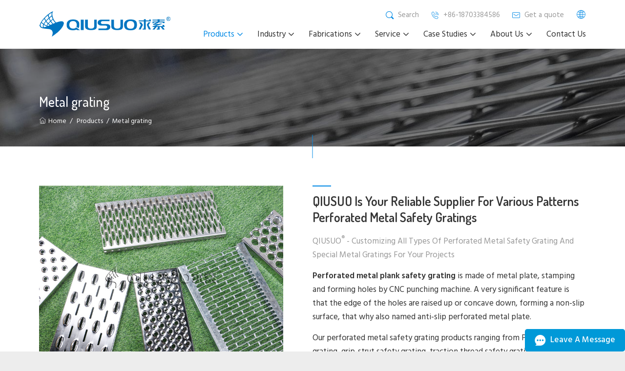

--- FILE ---
content_type: text/html
request_url: https://www.qs-wiremesh.com/products/metal-grating.html
body_size: 13828
content:
<!DOCTYPE html>
<html lang="en">
<head>
<meta charset="UTF-8">
<meta http-equiv="X-UA-Compatible" content="IE=Edge">
<meta name="viewport" content="width=device-width, initial-scale=1.0">
<title>Metal grating | Hebei Qiusuo Wire Mesh Products Co., Ltd.</title>
<meta name="keywords" content="Metal grating, Grip Strut Metal grating, Perf-O Grip Metal grating, Perf-O Grip Stair Tread, Steel Bar Grating" />
<meta name="description" content="We provide metal gratings of various patterns, if necessary, you may customize your desired patterns." />
<link href="/favicon.ico?v=1605048458" rel="shortcut icon">
<link rel="canonical" href="https://www.qs-wiremesh.com/products/metal-grating.html" />
<link rel="stylesheet" href="/css/style.min.css?v=1761636508">
<link rel="stylesheet" href="/fonts/iconfont/iconfont.css?v=1761700336">
<script src="/themes/frontend/js/pup.min.js?v=1688602038"></script>
<script async src="https://www.googletagmanager.com/gtag/js?id=G-061KY2SZSJ"></script>
<script>
window.dataLayer = window.dataLayer || [];
  function gtag(){dataLayer.push(arguments);}
  gtag('js', new Date());
  gtag('config', 'G-061KY2SZSJ');
</script>
<script>(function(w,d,s,l,i){w[l]=w[l]||[];w[l].push({'gtm.start':
new Date().getTime(),event:'gtm.js'});var f=d.getElementsByTagName(s)[0],
j=d.createElement(s),dl=l!='dataLayer'?'&l='+l:'';j.async=true;j.src=
'https://www.googletagmanager.com/gtm.js?id='+i+dl;f.parentNode.insertBefore(j,f);
})(window,document,'script','dataLayer','GTM-T5VPC5M');</script>
<script type="text/javascript">
(function(w, d, n, a, j, s) {
  w[n] =
    w[n] ||
    function() {
      return (w[n].a = w[n].a || []).push(arguments);
    };
  j = d.createElement('script');
  j.async = true;
  j.src = 'https://sirius-it-site.lx.netease.com/site-sdk.js';
  j.onload = function() {
    setTimeout(()=> {
      __siteSDK__.setDefaultConfig({
        outerKey: 'keyfb975f5154414ad5a194630faf255968',
      });
      __siteSDK__.init();
    }, 500);  
  };
  s = d.getElementsByTagName('script')[0];
  s.parentNode.insertBefore(j, s);
})(window, document, '__siteSDK__');

</script>
</head>
<body>
<noscript><iframe src="https://www.googletagmanager.com/ns.html?id=GTM-T5VPC5M"
height="0" width="0" style="display:none;visibility:hidden"></iframe></noscript>
<div class="region region--nav">
<div class="region--nav-re">
<div class="stage">
<div class="nav--main">
<div class="nav--logo">
<a href="/index.html" rel="nofollow">
<img src="/img/logo.png" width="270" height="55" alt="Hebei Qiusuo Wire Mesh Products Co., Ltd. Logo">
</a>
</div>
<div class="nav--con">
<div class="nav--mail">
<div class="nav--search">
<div class="input-search search-module-trigger"><i class="iconfont icon-search"></i> <span>Search</span></div>
<div class="input-group search-module-opened">
<div class="stage">
<form action="/search" method="get" name="topsearch" class="search-form">
<button type="submit"><i class="iconfont icon-search"><span>submit</span></i>
</button>
<input type="hidden" name="modelid" value="1">
<input type="text" name="keywords" class="form-control" value="" placeholder="Search for">
</form>
</div>
</div>
</div>
<div class="searchbox"><a href="tel:+86-18703384586" rel="nofollow"><i class="iconfont icon-f-phone"></i> <span>+86-18703384586</span></a>
</div>
<div class="searchbox"><a href="mailto:sales@qs-wiremesh.com" rel="nofollow"><i class="iconfont icon-e-mail"></i> <span>Get a quote</span></a>
</div>
<div class="lang-multiple">
<i class="iconfont icon-duoyuyan-copy"></i>
<ul>
<li>
<a href="/products/metal-grating.html">
<img src="/images/en.svg">
<span>EN</span>
</a>
</li>
<li>
<a href="/es/products/metal-grating.html">
<img src="/images/es.svg">
<span>ES</span>
</a>
</li>
<li>
<a href="/fr/products/metal-grating.html">
<img src="/images/fr.svg">
<span>FR</span>
</a>
</li>
<li>
<a href="/ru/products/metal-grating.html">
<img src="/images/ru.svg">
<span>RU</span>
</a>
</li>
<li>
<a href="/tr/products/metal-grating.html">
<img src="/images/tr.svg">
<span>TR</span>
</a>
</li>
<li>
<a href="/ar/products/metal-grating.html">
<img src="/images/ar.svg">
<span>AR</span>
</a>
</li>
<li>
<a href="/cn/products/metal-grating.html">
<img src="/images/zh.svg">
<span>CN</span>
</a>
</li>
</ul>
</div>
</div>
<div class="app-nav nav-module-trigger"><i class="app-nav1"></i>
</div>
<div class="nav navmodule-opened new--nav">
<ul data-active="nav">
<li><a href="/index.html" ><span>Home</span></a></li>
<li class="dropdown active"><a href="/products/index.html"><span>Products</span></a><i class="nav-module-trigger1"></i>
<div class="menu--img-con">
<div class="stage">
<ul class="menu--ul" data-active="nav">
<li ><a href="/products/perforated-metal-products.html">Perforated Metal Products</a>
<i class="nav-module-trigger1-1"></i>
<ul data-active="nav" class="menu--img-con-1">
<li><a href="/products/perforated-metal-sheet.html" >Perforated Metal Sheet</a></li>
<li><a href="/products/drilling-perforated-metal-plate.html" >Drilling Perforated Metal Plate</a></li>
<li><a href="/products/decorative-perforated-plate.html" >Decorative Perforated Plate</a></li>
<li><a href="/products/corrugated-perforated-metal-panels.html" >Corrugated Perforated Metal Panels</a></li>
<li><a href="/products/decorative-aluminum-perforated-panel.html" >Decorative Aluminum Perforated Panel</a></li>
<li><a href="/products/micro-hole-perforated-metal.html" >Micro Hole Perforated Metal</a></li>
<li><a href="/products/etching-metal-mesh.html" >Etching Metal Mesh</a></li>
<li><a href="/products/perforated-metal-tube.html" >Perforated Metal Tube</a></li>
<li><a href="/products/laser-mirco-perforated-plate.html" >Laser Micro-perforated Plate</a></li>
<li><a href="/products/expanded-metal-mesh.html" >Expanded Metal Mesh</a></li>
</ul>
</li>
<li class="active"><a href="/products/metal-grating.html">Metal grating</a>
<i class="nav-module-trigger1-1"></i>
<ul data-active="nav" class="menu--img-con-1">
<li><a href="/products/metal-bar-grating.html" >Metal Bar Grating</a></li>
<li><a href="/products/aluminum-bar-grating.html" >Aluminum Bar Grating</a></li>
<li><a href="/products/grip-strut-plank-grating.html" >Grip Strut Safety Grating</a></li>
<li><a href="/products/o-grip-plank-grating.html" >Perf-O Grip Safety Grating</a></li>
<li><a href="/products/grate-lock-plank-grating.html" >Grate-Lock Safety Grating</a></li>
<li><a href="/products/traction-tread-plank-grating.html" >Traction Tread Plank Grating</a></li>
</ul>
</li>
<li ><a href="/products/wedge-wire-screens-list.html">Wedge Wire Screens</a>
<i class="nav-module-trigger1-1"></i>
<ul data-active="nav" class="menu--img-con-1">
<li><a href="/products/wedge-wire-slot-tubes.html" >Wedge Wire Slot Tubes</a></li>
<li><a href="/products/wedge-wire-strainer-elements.html" >Wedge Wire Strainer Elements</a></li>
<li><a href="/products/flat-wedge-wire-screen-panels.html" >Flat Wedge Wire Screen Panels</a></li>
<li><a href="/products/bending-wedge-wire.html" >Sieving Bending Wedge Wire Screen</a></li>
<li><a href="/products/pressure-arc-screen-starch.html" >Pressure Arc Screen for Starch</a></li>
<li><a href="/products/wedge-wire-grates.html" >Wedge Wire Grates</a></li>
<li><a href="/products/wedge-wire-intake-screens.html" >Intake Screens</a></li>
<li><a href="/products/vessel-lateral-assembly.html" >Vessel Lateral Assembly</a></li>
<li><a href="/products/resin-trap-screen.html" >Resin Trap Screen</a></li>
<li><a href="/products/filter-nozzle.html" >Filter Nozzle</a></li>
<li><a href="/products/wedge-wire-screen-cylinder.html" >Wedge Wire Screen Cylinder</a></li>
<li><a href="/products/screw-press-screen.html" >Screw Press Screen</a></li>
<li><a href="/products/rotary-drum-screen.html" >Rotary Drum Screen</a></li>
<li><a href="/products/pressure-screen-drum.html" >Pressure Screen Drum</a></li>
</ul>
</li>
<li ><a href="/products/metal-wire-mesh.html">Metal Wire Mesh</a>
<i class="nav-module-trigger1-1"></i>
<ul data-active="nav" class="menu--img-con-1">
<li><a href="/products/mining-screen-media/index.html" >Mining Screen Media</a></li>
<li><a href="/products/stainless-steel-wire-mesh.html" >Stainless Steel Wire Mesh</a></li>
<li><a href="/products/dutch-weave-wire-cloth.html" >Dutch Weave Wire Cloth</a></li>
<li><a href="/products/reverse-dutch-mesh-belt.html" >Reverse Dutch Mesh Belt</a></li>
<li><a href="/products/five-heddle-weave-wire-cloth.html" >Five-Heddle Weave Wire Cloth</a></li>
<li><a href="/products/stainless-steel-welded-wire-mesh.html" >Stainless Steel Welded Wire Mesh</a></li>
<li><a href="/products/65mn-mining-screen.html" >65MN Mining Screen</a></li>
</ul>
</li>
<li ><a href="/products/pu-screen/index.html">PU Screen</a>
<i class="nav-module-trigger1-1"></i>
<ul data-active="nav" class="menu--img-con-1">
<li><a href="/products/pu-screen/pu-modular-screen.html" >PU Modular Screen</a></li>
<li><a href="/products/pu-screen/mdi-high-rebound-screen-panel.html" >MDI High Rebound Screen Panel</a></li>
<li><a href="/products/pu-screen/mdi-flip-flow-screen.html" >MDI Flip-Flow Screen</a></li>
<li><a href="/products/pu-screen/polyurethane-fine-screen.html" >Polyurethane Fine Screen</a></li>
<li><a href="/products/pu-screen/flexible-polyurethane-screen.html" >Flexible Polyurethane Screen</a></li>
<li><a href="/products/pu-screen/pu-edging-screen.html" >PU Edging Screen</a></li>
<li><a href="/products/pu-screen/polyurethane-tension-screen.html" >Polyurethane Tension Screen</a></li>
<li><a href="/products/pu-screen-mesh/polyurethane-screen-parts.html" >Polyurethane Screen Parts</a></li>
</ul>
</li>
</ul>
</div>
</div>
</li>
<li class="dropdown "><a href="/industry/index.html"><span>Industry</span></a><i class="nav-module-trigger1"></i>
<div class="menu--img-con">
<div class="stage">
<ul class="menu--ul" data-active="nav">
<li ><a href="/industry/pulp-paper.html">Pulp &amp; Paper Industry</a>
<i class="nav-module-trigger1-1"></i>
<ul data-active="nav" class="menu--img-con-1">
<li><a href="/industry/metal-woven-mesh-for-pulp-paper-industry.html" >Metal Woven Mesh for the Pulp and Paper Industry</a></li>
<li><a href="/industry/spiral-squeeze-pulp-machine.html" >Spiral Squeeze Pulp Machine</a></li>
</ul>
</li>
<li ><a href="/industry/water-treatment.html">Water Treatment Industry</a>
<i class="nav-module-trigger1-1"></i>
<ul data-active="nav" class="menu--img-con-1">
<li><a href="/industry/wedge-wire-filter-nozzle-for-water-treatment-sand-filter-tank.html" >Wedge Wire Filter Nozzle for Water Treatment Sand Filter Tank</a></li>
</ul>
</li>
<li ><a href="/industry/agriculture-and-aquaculture.html">Agriculture and Aquaculture Industry</a>
<i class="nav-module-trigger1-1"></i>
<ul data-active="nav" class="menu--img-con-1">
<li><a href="/industry/applications-of-perforated-sheets-in-agriculture.html" >Applications of Perforated Sheets in Agriculture</a></li>
</ul>
</li>
<li ><a href="/industry/mining.html">Mining Industry</a>
</li>
<li ><a href="/industry/chemical.html">Chemical Industry</a>
</li>
<li ><a href="/industry/architecture.html">Architecture Industry</a>
<i class="nav-module-trigger1-1"></i>
<ul data-active="nav" class="menu--img-con-1">
<li><a href="/industry/applications-of-corrugated-perforated-metal-panels.html" >Applications of Corrugated Perforated Metal Panels</a></li>
<li><a href="/industry/application-of-decorative-perforated-plates.html" >Application of Decorative Perforated Plates</a></li>
<li><a href="/industry/applications-of-perforated-plates-in-architectural-design.html" >Applications of Perforated Plates in the Architectural Design Industry</a></li>
</ul>
</li>
<li ><a href="/industry/food-beverage.html">Food &amp; Beverage Industry</a>
<i class="nav-module-trigger1-1"></i>
<ul data-active="nav" class="menu--img-con-1">
<li><a href="/industry/wedge-wire-screen-cylinders-for-food-beverage.html" >Wedge Wire Screen Cylinders for the Food and Beverage Industry</a></li>
</ul>
</li>
<li ><a href="/industry/sugar.html">Sugar Industry</a>
<i class="nav-module-trigger1-1"></i>
<ul data-active="nav" class="menu--img-con-1">
<li><a href="/industry/wedge-wire-sieve-bends-for-sugar-industry.html" >Wedge Wire Sieve Bends for Sugar Industry</a></li>
</ul>
</li>
<li ><a href="/industry/starch.html">Starch Industry</a>
<i class="nav-module-trigger1-1"></i>
<ul data-active="nav" class="menu--img-con-1">
<li><a href="/industry/starch-pressure-arc-screen.html" >Starch Pressure Arc Screen</a></li>
<li><a href="/industry/starch-rotary-vibrating-screen.html" >Starch Rotary Vibrating Screen</a></li>
</ul>
</li>
</ul>
</div>
</div>
</li>
<li class="dropdown "><a href="/fabrications/index.html"><span>Fabrications</span></a><i class="nav-module-trigger1"></i>
<div class="menu--img-con">
<div class="stage">
<ul class="menu--ul" data-active="nav">
<li ><a href="/fabrications/cnc-drilling.html">CNC Drilling</a>
</li>
<li ><a href="/fabrications/customized-welding.html">Customized Welding</a>
</li>
<li ><a href="/fabrications/cnc-punching.html">CNC Punching</a>
</li>
<li ><a href="/fabrications/cnc-bending.html">CNC Bending</a>
</li>
<li ><a href="/fabrications/surface-finishing.html">Surface Finishing</a>
</li>
<li ><a href="/fabrications/laser-cutting.html">Laser Cutting</a>
</li>
</ul>
</div>
</div>
</li>
<li class="dropdown "><a href="/service/index.html"><span>Service</span></a><i class="nav-module-trigger1"></i>
<div class="menu--img-con">
<div class="stage">
<ul class="menu--ul" data-active="nav">
<li ><a href="/technology/index.html">Technology</a>
<i class="nav-module-trigger1-1"></i>
<ul data-active="nav" class="menu--img-con-1">
<li><a href="/application/safety-grating-walkway.html" >Safety Grating Walkway</a></li>
<li><a href="/application/safety-grating-stair-tread.html" >Safety Grating Stair Tread</a></li>
<li><a href="/application/safety-grating-ladder-rung.html" >Safe Grating Ladder Rung</a></li>
<li><a href="/application/safety-grating-scaffolding-plank.html" >Safety Grating Scaffolding Plank</a></li>
<li><a href="/applications/perforated-mining-screen.html" >Perforated Metal Vibrating Screen for Mining Screening</a></li>
<li><a href="/applications/brick-making-plant-screen.html" >Brick Plant Vibrating Screen</a></li>
<li><a href="/applications/brewery-mash-tun-floors.html" >Brewery Mash Tun Floors</a></li>
<li><a href="/applications/sugar-industry-perforated.html" >Sugar Industry</a></li>
<li><a href="/applications/grains-industry-perforated.html" >Grains Industry</a></li>
<li><a href="/applications/paper-industry-mesh.html" >Paper Making Industry</a></li>
<li><a href="/technology/pipe-schedule.html" >Pipe Schedule Chart</a></li>
<li><a href="/technology/wire-gauge.html" >Metal Wire Gauge Chart</a></li>
<li><a href="/technology/metal-plates-gauge.html" >Metal plates gauge chart</a></li>
<li><a href="/technology/cnc-punching-advantage.html" >What are the advantages of CNC punching?</a></li>
<li><a href="/technology/benefits-surface-sandblast-drilling-screen-plate.html" >What Are Benefits of Surface Sandblast of Drilling Screen Plate?</a></li>
<li><a href="/technology/intake-screen-comparison.html" >Comparison of Various Intake Screens</a></li>
<li><a href="/technology/wedge-wire-brewery-screen.html" >Why Choose Wedge Wire Screen For Brewery Mash Tun False Bottom?</a></li>
<li><a href="/technology/drill-screw-perforated-plate.html" >Why Twin Screw Press Machine prefer to drilling plates?</a></li>
<li><a href="/technology/dsm-screen.html" >DSM Screen Improves Processing Efficiency</a></li>
<li><a href="/technology/pvdf-vs-powder-coating.html" >What Is the Difference for PVDF Coating and Powder Coating?</a></li>
<li><a href="/technology/inspection-tools-wire-cloth.html" >Inspection and Test Equipment for Checking Weaving Metal Wire Cloth</a></li>
<li><a href="/technology/weight-calculator-ss-welded-mesh.html" >How To Calculate the Stainless Steel Welded Wire Mesh Weight?</a></li>
<li><a href="/technology/construction-type-wedge-wire-screen.html" >Construction Types Flowing Direction Wedge Wire Screen Tube</a></li>
<li><a href="/technology/wire-mesh-elements-strainers.html" >What Are the General Types of Wire Mesh Filter Elements and Strainers?</a></li>
<li><a href="/technology/inspection-equipment-perforated-metal.html" >Inspection and Test Equipment for Checking Perforated Metal</a></li>
<li><a href="/technology/material-grade-wire-mesh.html" >What Materials Grade for Woven Wire Mesh and Cloth?</a></li>
<li><a href="/technology/edge-types-welded-wire-mesh.html" >How Many Edge Types of the Stainless Steel Welding Wire Mesh Panels?</a></li>
<li><a href="/technology/opening-vs-mesh.html" >What Is Difference Between the Opening and Mesh for Welding Wire Mesh?</a></li>
<li><a href="/technology/holes-patterns-safety-grating.html" >What Holes Pattern Perforated Metal Anti-Slips Safety Gratings We Can Make?</a></li>
<li><a href="/technology/wedge-wire-screen-improving-sugar-manufacturing.html" >Wedge Wire Screen Highly Improving Sugar Manufacturing Efficiency</a></li>
<li><a href="/technology/quick-reference-data-and-order-tips.html" >Quick and Easy Reference Data and Order Tips for Stainless Steel Wire Cloth</a></li>
<li><a href="/technology/perforated-metal-tube-perforated-metal-pipes.html" >What’s The Difference Between Perforated Metal Tube And Perforated Metal Pipes?</a></li>
<li><a href="/technology/stainless-steel-material-grade.html" >How to Choose Stainless Steel Material Grade for Your Metal Wire Mesh Products?</a></li>
<li><a href="/technology/how-to-choose-metal-wire-mesh.html" >How to Choose Metal Wire Mesh?</a></li>
<li><a href="/technology/stainless-steel-and-order-tips.html" >Stainless Steel Wire Mesh/Wire Cloth Reference Data and Order Tips</a></li>
<li><a href="/technology/how-to-calculate-the-stainless-steel-wire-mesh-weight.html" >How to Calculate the Stainless Steel Wire Mesh Weight?</a></li>
</ul>
</li>
<li ><a href="/service/calculators/index.html">Calculators</a>
<i class="nav-module-trigger1-1"></i>
<ul data-active="nav" class="menu--img-con-1">
<li><a href="/service/common-unit-converter.html" >Common Unit Conversion</a></li>
<li><a href="/service/perforated-open-area-calculator.html" >Perforated Open Area Calculator</a></li>
<li><a href="/service/profile-metal-weight-calculator.html" >Profile Metal Weight Calculator</a></li>
<li><a href="/service/square-mesh-open-area-calculator.html" >Square Mesh Open Area Calculator</a></li>
<li><a href="/service/filtration-fineness-of-dutch-weave-mesh-calculator.html" >Filtration Fineness of Dutch Weave Mesh Calculator</a></li>
</ul>
</li>
<li ><a href="/service/download.html">Download</a>
</li>
<li ><a href="/service/rfq-forms/index.html">RFQ Forms</a>
<i class="nav-module-trigger1-1"></i>
<ul data-active="nav" class="menu--img-con-1">
<li><a href="/" >Perforated Metal Products RFQ Forms</a></li>
<li><a href="/" >Metal Grating Products RFQ Forms</a></li>
<li><a href="/" >Wedge Wire Screens RFQ Forms</a></li>
<li><a href="/" >Metal Wire Mesh RFQ Forms</a></li>
<li><a href="/" >PU Screen Products RFQ Forms</a></li>
</ul>
</li>
</ul>
</div>
</div>
</li>
<li class="dropdown "><a href="/case-studies/index.html"><span>Case Studies</span></a><i class="nav-module-trigger1"></i>
<div class="menu--img-con">
<div class="stage">
<ul class="menu--ul" data-active="nav">
<li ><a href="/case-studies/industry-filtering-wire-cloth/index.html">Industry Filtering Wire Cloth</a>
<i class="nav-module-trigger1-1"></i>
<ul data-active="nav" class="menu--img-con-1">
<li><a href="/case-studies/100mesh-stainless-steel-wire-mesh.html" >100 Mesh Stainless Steel Wire Mesh</a></li>
<li><a href="/case-studies/ss310-stainless-steel-woven-wire-cloth.html" >SS310 Stainless Steel Woven Wire Cloth</a></li>
<li><a href="/case-studies/50mesh-stainless-steel-woven-wire-cloth.html" >50 mesh Stainless Steel Woven Wire Cloth</a></li>
<li><a href="/case-studies/3mesh-selvage-edge-woven-wire-mesh.html" >3 mesh Selvage Edge Woven Wire Mesh</a></li>
<li><a href="/about/case-studies/dutch-weave-wire-mesh-cloth.html" >325 × 2300 mesh Dutch weave wire mesh cloth filter</a></li>
<li><a href="/case-studies/260-mesh-reverse-dutch-mesh-belts.html" >260 × 40 mesh</a></li>
<li><a href="/case-studies/132-mesh-reverse-dutch-mesh-belts.html" >132 × 17 mesh</a></li>
<li><a href="/case-studies/industry-filtering-wire-cloth/filter-wire-cloth.html" >Filter Wire Cloth</a></li>
<li><a href="/case-studies/8-mesh-ss-wire-mesh.html" >8mesh Selvage Stainless Steel Wire Mesh</a></li>
<li><a href="/case-studies/6mesh-stainless-steel-wire-mesh.html" >6mesh stainless steel wire mesh</a></li>
<li><a href="/case-studies/4mesh-stainless-steel-wire-mesh.html" >4mesh×0.8mm wires stainless steel wire mesh</a></li>
<li><a href="/case-studies/3-3mesh-selvage-ss-wire-mesh.html" >3×3mesh Selvage Stainless Steel Wire Mesh</a></li>
<li><a href="/case-studies/60mesh-015mm-wire-cloth-belt.html" >60mesh×0.15mm Wire Cloth Belt</a></li>
<li><a href="/case-studies/310-40mesh-025mm-wire-cloth.html" >310 40 mesh × 0.25 mm Wire Cloth</a></li>
<li><a href="/case-studies/reverse-dutch-wire-cloth-belt.html" >Reverse Dutch Wire Cloth Belt</a></li>
<li><a href="/case-studies/4-4mesh-selvage-stainless-steel-wire-cloth.html" >4×4mesh Selvage Stainless Steel Wire Cloth</a></li>
<li><a href="/case-studies/12-64mesh-plain-dutch-weave-wire-mesh.html" >12×64mesh Plain Dutch Weave wire mesh</a></li>
<li><a href="/case-studies/stainless-steel-wire-mesh-filter-disc.html" >Stainless Steel Wire Mesh Filter Disc</a></li>
</ul>
</li>
<li ><a href="/case-studies/wedge-wire-screen-filters/index.html">Wedge Wire Screen Filters</a>
<i class="nav-module-trigger1-1"></i>
<ul data-active="nav" class="menu--img-con-1">
<li><a href="/case-studies/wedge-wire-screen-filters/01-03-mm-slot-wedge-wire-filter-elements.html" >0.1 &amp; 0.3 mm Slot Wedge Wire Filter Elements</a></li>
<li><a href="/case-studies/wedge-wire-screen-filters/ss304-wedge-wire-screen-cylinder.html" >SS304 Wedge Wire Screen Cylinder</a></li>
<li><a href="/case-studies/wedge-wire-screen-filters/ss304-wedge-wire-screen-water-distributor.html" >SS304 Wedge Wire Screen Water Distributor</a></li>
<li><a href="/case-studies/ss304-wedge-wire-intake-screen.html" >SS304 Wedge Wire Intake Screen</a></li>
<li><a href="/case-studies/ss316-wedge-wire-filter-nozzle.html" >SS316 Wedge Wire Filter Nozzle</a></li>
<li><a href="/case-studies/6-inch-fnpt-wedge-wire-slot-tubes.html" >6 Inch FNPT Wedge Wire Slot Tubes</a></li>
<li><a href="/case-studies/bspt-thread-wedge-wire-screen-filter-elements.html" >BSPT Thread Wedge Wire Screen Filter Elements</a></li>
<li><a href="/case-studies/duplex-2205-wedge-wire-screen-strainer.html" >Duplex 2205 Wedge Wire Screen Strainer</a></li>
<li><a href="/case-studies/ss304-flat-wedge-wire-screen-panel.html" >SS304 Flat Wedge Wire Screen Panels</a></li>
<li><a href="/case-studies/ss316-wedge-wire-screen-panel.html" >SS316 Wedge Wire Screen Panel</a></li>
<li><a href="/case-studies/t-type-intake-screen.html" >T-Type Intake Screen</a></li>
<li><a href="/case-studies/wedge-wire-screen-lower-distributor.html" >Wedge Wire Screen Lower Distributor</a></li>
<li><a href="/case-studies/wedge-wire-header-lateral-assemblies.html" >Wedge Wire Header Lateral Assemblies</a></li>
<li><a href="/case-studies/s32750-wedge-wire-screen-cylinder.html" >S32750 Wedge Wire Screen Cylinder</a></li>
<li><a href="/case-studies/ss316l-wedge-wire-screen-cylinder.html" >SS316L Wedge Wire Screen Cylinder</a></li>
<li><a href="/case-studies/ss304-wedge-wire-screen-cylinders.html" >SS304 Wedge Wire Screen Cylinders</a></li>
<li><a href="/case-studies/ss304-screw-press-separator.html" >SS304 Screw Press Separator</a></li>
<li><a href="/case-studies/round-support-rod-wedge-wire-screen-panels.html" >Round Support Rod Wedge Wire Screen Panels</a></li>
<li><a href="/case-studies/80-micron-wedge-wire-screen-tube.html" >80 Micron Wedge Wire Screen Tube</a></li>
<li><a href="/case-studies/drum-type-intake-screen.html" >Drum-Type Intake Screen</a></li>
<li><a href="/case-studies/wedge-wire-screen-with-frame.html" >Wedge Wire Screen with Frame</a></li>
<li><a href="/case-studies/ss304-sieve-bend-screen.html" >SS304 Sieve Bend Screen</a></li>
<li><a href="/case-studies/ss304-wedge-wire-filter-screen.html" >SS304 Wedge Wire Filter Screen</a></li>
<li><a href="/case-studies/duplex-2205-wedge-wire-screen-tube.html" >Duplex 2205 Wedge Wire Screen Tube</a></li>
<li><a href="/case-studies/hastelloy-c276-wedge-wire-screen-strainer.html" >Hastelloy C276 wedge wire screen tube with Corrosion Resistance</a></li>
<li><a href="/case-studies/1inch-wedge-wire-laterals.html" >1&#039;&#039; #150 BSPT Wedge Wire Screen Filter Laterals</a></li>
<li><a href="/case-studies/wedge-wire-filter-nozzles.html" >3/4&quot; NPT Threaded Nozzle with Efficient Filtration</a></li>
<li><a href="/case-studies/wedge-wire-lateral-assemblies.html" >Wedge Wire Lateral Assemblies with High strength and rigidity</a></li>
<li><a href="/case-studies/m45-2-foit-slot-wedge-wire-screens.html" >M45x2.0 FOTI 0.2mm Slot Wedge Wire Screens</a></li>
<li><a href="/case-studies/od-54-mm-wedge-wire-screen-tube.html" >O.D. 54 mm Wedge Wire Screen Tube</a></li>
<li><a href="/case-studies/vibration-wedge-wire-screen-panel/index.html" >Vibration Wedge Wire Screen Panel</a></li>
<li><a href="/case-studies/sewage-treatment-dsm-screen/index.html" >Sewage Treatment DSM Screens</a></li>
<li><a href="/case-studies/panel-down-feather/index.html" >Wedge Wire Screen Panel for American down jacket company</a></li>
<li><a href="/120-degrees-50-microns-dsm-screen-for-starc-screening.html" >120 Degrees 50 Microns DSM Screen For Starch Screening</a></li>
<li><a href="/case-studies/thread-joint-wedge-wire-screen-water-distributor-vessel.html" >Thread Joint Wedge Wire Screen Water Distributor Inside Vessel</a></li>
<li><a href="/case-studies/wedge-wire-screen-filters/33-mm-wedge-wire-screens.html" >Wedge Wire Screens With 33 MM Outer Diameter</a></li>
<li><a href="/case-studies/flat-support-bar-wedge-wire-screen.html" >Flat Screen With Rectangular Support Rods</a></li>
<li><a href="/case-studies/wedge-wire-screen-filters/intake-screen-safeguard-intake-system.html" >Wedge Wire Intake Screen as Safeguard for Intake System</a></li>
<li><a href="/case-studies/1-inch-npt-wedge-wire-screen-nozzle.html" >1 Inch NPT Wedge Wire Screen Nozzle</a></li>
<li><a href="/case-studies/wedge-wire-filter-cartridge-ballast-water-treatment-systems.html" >Wedge Wire Filter Cartridge for Ballast Water Treatment Systems</a></li>
<li><a href="/case-studies/2507-small-intake-screen.html" >Duplex 2507 small intake screen</a></li>
<li><a href="/case-studies/20-microns-wedge-wire-screen-filter.html" >20 microns wedge wire screen filter</a></li>
<li><a href="/case-studies/wedge-wire-screen-filters/flat-plate-filter-nozzle-filtration-tank.html" >Flat Plate Double Flow Rating Filter Nozzle for Filtration Tank</a></li>
<li><a href="/case-studies/wedge-wire-basket.html" >Wedge wire screen basket</a></li>
<li><a href="/case-studies/wedge-wire-screen-filters/screw-press-separator-wedge-wire-screens.html" >Screw Press Separator Wedge Wire Screens for Agricultural Branch</a></li>
<li><a href="/case-studies/wedge-wire-screen-filters/wedge-wire-screen-grid.html" >Wedge Wire Screen Grid for Beer Factory</a></li>
<li><a href="/case-studies/wedge-wire-screen-filters/wedge-wire-screen-pipe.html" >Wedge Wire Screen Tube for Water Pump Project</a></li>
<li><a href="/case-studies/wedge-wire-screen-filters/wedge-wire-screen-segments.html" >Wedge Wire Filter Screen Segments for Chemical Plant</a></li>
<li><a href="/case-studies/wedge-wire-screen-filters/resin-trap-screen.html" >Resin Trap Screen for ion Exchange &amp; Other Media Filter Systems</a></li>
<li><a href="/case-studies/wedge-wire-screen-filters/wedge-wire-screen-laterals.html" >Wedge Wire Screen Laterals for Water Treatment System</a></li>
<li><a href="/case-studies/wedge-wire-screen-filters/wedge-wire-screen-filter-nozzle.html" >Wedge Wire Screen Filter Nozzle for Water Distribution System</a></li>
<li><a href="/case-studies/wedge-wire-screen-filters/wedge-wire-screen-tube.html" >Wedge Wire Screen Tube for Welding and Machining Company</a></li>
<li><a href="/case-studies/dsm-screen.html" >DSM Screen for Sugar Making</a></li>
<li><a href="/case-studies/npt-nozzle.html" >Wedge Wire Screen Nozzle For Fertilizer Plant</a></li>
<li><a href="/case-studies/starch-dsm-screen.html" >120° Static Starch DSM Screen</a></li>
<li><a href="/case-studies/beer-wedge-wire-drip-tray.html" >Wedge Wire Drip Tray</a></li>
<li><a href="/case-studies/distributor-resign-traps.html" >Wedge Wire Screen Distributors and Resin Trap</a></li>
<li><a href="/case-studies/wedge-wire-laterals-40mm.html" >SS304 Wedge Wire Screen Laterals</a></li>
<li><a href="/case-studies/wedge-wire-screen-flat-panels.html" >0.4mm Slots Wedge Wire Screen Flat Panels</a></li>
<li><a href="/case-studies/wedge-wire-screen-scrubber.html" >Wedge Wire Screen Scrubber</a></li>
<li><a href="/case-studies/water-distributor.html" >Wedge Wire Screen Water Distributor</a></li>
</ul>
</li>
<li ><a href="/case-studies/industry-perforated-metal/index.html">Industry Perforated Metal</a>
<i class="nav-module-trigger1-1"></i>
<ul data-active="nav" class="menu--img-con-1">
<li><a href="/case-studies/industry-perforated-metal/ss304-monel-welded-perforated-metal-tubes.html" >SS304 &amp; MONEL Welded Perforated Metal Tubes</a></li>
<li><a href="/case-studies/industry-perforated-metal/18-8-open-rate-perforated-metal-disc-filters.html" >18.8% Open Rate Perforated Metal Disc Filters</a></li>
<li><a href="/case-studies/industry-perforated-metal/316l-stainless-steel-perforated-tube.html" >316L Stainless Steel Perforated Tube</a></li>
<li><a href="/case-studies/industry-perforated-metal/height-86-9-mm-conical-filter-cartridge.html" >Height 86.9 mm Conical Filter Cartridge</a></li>
<li><a href="/case-studies/industry-perforated-metal/perforated-plate-case-2585.html" >SS316 Fan-shaped Perforated Plates</a></li>
<li><a href="/case-studies/industry-perforated-metal/laser-perforated-plate-case-2585.html" >Laser Perforated Plate for Centrifuge Screen</a></li>
<li><a href="/case-studies/custom-stainless-steel-filter-basket.html" >Custom Stainless Steel Filter Basket</a></li>
<li><a href="/case-studies/q235b-mild-steel-metal-perforated-plate.html" >Q235B Mild Steel Metal Perforated Plate</a></li>
<li><a href="/case-studies/ss304-bending-perforated-plate.html" >SS304 Bending Perforated Plate</a></li>
<li><a href="/case-studies/150-mm-od-drilling-perforated-metal-disc.html" >150 mm O.D. Drilling Perforated Metal Disc</a></li>
<li><a href="/case-studies/laser-square-perforated-plate.html" >Laser Square Perforated Plate</a></li>
<li><a href="/case-studies/laser-drilling-micro-perforated-disc.html" >Laser Drilling Micro Perforated Disc</a></li>
<li><a href="/case-studies/06mm-laser-drilling-perforated-metal-cylinder.html" >0.6 mm Laser Drilling Perforated Metal Cylinder</a></li>
<li><a href="/case-studies/03mm-laser-micro-perforation-plate.html" >0.3 mm Laser Micro-Perforation Plate</a></li>
<li><a href="/case-studies/015mm-perforated-metal-ring.html" >0.15 mm Laser Cutting Perforated Metal Ring</a></li>
<li><a href="/case-studies/01mm-laser-micro-perforation-plat.html" >0.1 mm Laser Micro-Perforation Plate</a></li>
<li><a href="/case-studies/round-hole-perforated-mesh-screen.html" >Round Hole Perforated Mesh Screen</a></li>
<li><a href="/case-studies/micro-hole-perforated-metal-for-twin-roll-press.html" >Micro Hole Perforated Metal for Twin Roll Press</a></li>
<li><a href="/case-studies/perforated-tube-filter-element.html" >Perforated Tube Filter Element</a></li>
<li><a href="/case-studies/industry-perforated-metal/drilling-perforated-metal-cylinder/drilling-perforated-metal-cylinder.html" >Drilling perforated metal cylinder with reinforced support, 2mm thickness</a></li>
<li><a href="/case-studies/industry-perforated-metal/drilling-perforated-metal-cylinder.html" >Stainless steel 304 micro drilled metal filter cylinder device</a></li>
<li><a href="/case-studies/industry-perforated-metal/6mm-thick-drilling-perforated-metal-disc.html" >6mm thick drilling Perforated Metal Disc</a></li>
<li><a href="/case-studies/industry-perforated-metal/hole-diameter-perforated-plate.html" >0.5mm Hole Diameter Perforated Plate</a></li>
<li><a href="/case-studies/04mm-micro-perforated-mesh-for-coffee-filtering.html" >0.4 mm micro perforated mesh for coffee filtering</a></li>
<li><a href="/case-studies/drilling-perforated-dewatering-backing-plate.html" >Drilling Perforated Dewatering Backing Plate</a></li>
<li><a href="/case-studies/industry-perforated-metal/perforated-filter-disc/index.html" >Perforated Filter Disc</a></li>
<li><a href="/case-studies/industry-perforated-metal/perforated-metal-mesh-cylinder.html" >Perforated Metal Mesh Cylinder</a></li>
<li><a href="/case-studies/industry-perforated-metal/drilling-perforated-metal-plate.html" >Drilling Perforated Metal Plate For Iran Petrochemical Industry</a></li>
<li><a href="/case-studies/industry-perforated-metal/ss316-holes-perforated-plate.html" >SS316 0.5mm diameter micro perforated plate</a></li>
<li><a href="/case-studies/industry-hexagonal-perforated-metal/galvanized-metal-grid.html" >Galvanized metal grid</a></li>
<li><a href="/case-studies/industry-perforated-metal/perforated-tube.html" >Perforated tubes with different hole sizes &amp; inside diameters</a></li>
<li><a href="/case-studies/industry-perforated-metal/paper-pulp-drilling-perforated-screen-plates.html" >Paper Pulp Drilling Perforated Screen Plates</a></li>
<li><a href="/case-studies/industry-perforated-metal/press-screw-perforated-plate.html" >Press Screw Perforated Plate</a></li>
<li><a href="/case-studies/drill-mill-perforated-plate.html" >Drilled and Milled Perforated Plates</a></li>
<li><a href="/case-studies/industry-perforated-metal/dewatering-equipment-drill-plates.html" >Perforated Metal for Dewatering Equipment Manufacturing</a></li>
<li><a href="/case-studies/industry-perforated-metal/slotted-aluminum-perforated-metal-sheet.html" >Slotted Aluminum Perforated Metal Sheet</a></li>
<li><a href="/case-studies/industry-perforated-metal/perforated-metal-sheet-big-hexagon.html" >Customized Perforated Metal Sheet with Special Pattern</a></li>
<li><a href="/case-studies/industry-perforated-metal/perforated-metal-sheet-turbofan.html" >Perforated Metal Sheet with Turbofan Hole Pattern</a></li>
<li><a href="/case-studies/industry-perforated-metal/galvanized-steel-perforated-metal-sheet.html" >Galvanized Steel Rectangular Hole Metal Sheet</a></li>
<li><a href="/case-studies/industry-perforated-metal/perforated-metal-sheet-floral-style.html" >Customized Perforated Metal Sheet with Special Pattern</a></li>
<li><a href="/case-studies/industry-perforated-metal/perforated-metal-pipe.html" >Perforated Metal Pipe for Machinery and Equipment</a></li>
<li><a href="/case-studies/industry-perforated-metal/galvanized-steel-sheet-square-hole.html" >Galvanized Steel Sheet With Square Hole</a></li>
<li><a href="/case-studies/industry-perforated-metal/belarus-galvanized-perforated-steel-sheet.html" >Perforated Galvanized Steel Sheet for Feed Machine Factory</a></li>
<li><a href="/case-studies/industry-perforated-metal/micro-hole-perforated-metal.html" >Micro Hole Perforated Metal Plate For Food Industry</a></li>
<li><a href="/case-studies/industry-perforated-metal/micro-hole-perforated-metal-plate.html" >Micro Hole Perforated Metal Plate</a></li>
<li><a href="/case-studies/perforated-metal.html" >Perforated Metal for Industrial Filtering</a></li>
<li><a href="/case-studies/micro-hole-perforated.html" >Micro Hole Perforated Metal Plate for Optical Coatings</a></li>
<li><a href="/case-studies/304l-48-r4t6-perforated-sheet.html" >304L 4&#039;×8&#039; R4T6 Perforated Sheet</a></li>
<li><a href="/case-studies/big-opening-hexagonal-gratings.html" >70% Opening Hexagonal Perforated Gratings</a></li>
<li><a href="/case-studies/6mm-holes-stainless-steel-perforated-plates.html" >6mm Holes Stainless Steel Perforated Plates</a></li>
<li><a href="/case-studies/2mm-holes-stainless-steel-perforated-sheet.html" >2mm Holes Stainless Steel Perforated Sheet</a></li>
<li><a href="/case-studies/tp321-perforated-corrugated-plates.html" >TP321 Perforated Corrugated Plates</a></li>
<li><a href="/case-studies/ss316l-perforated-mesh-discs-electric-motors.html" >SS316L Perforated Mesh Discs for Electric Motors</a></li>
<li><a href="/case-studies/etched-micro-hole-perforated-metal-discs.html" >Etched Micro Hole Perforated Metal Discs</a></li>
<li><a href="/case-studies/steel-perforated-metal-tube.html" >Steel Perforated Metal Tube</a></li>
</ul>
</li>
<li ><a href="/case-studies/architectural-perforated-metal/index.html">Architectural Perforated Metal</a>
<i class="nav-module-trigger1-1"></i>
<ul data-active="nav" class="menu--img-con-1">
<li><a href="/case-studies/architectural-perforated-metal/corrugated-perforated-metal-plate.html" >Custom SS316L Corrugated Perforated Metal Panels Decorative &amp; Architecture</a></li>
<li><a href="/case-studies/decorative-perforated-panels.html" >Galvanized decorative custom hole shape perforated sheet for building Wall Cladding</a></li>
<li><a href="/case-studies/decorative-aluminum-perforated-panels.html" >6061 T6 Decorative Aluminum Perforated Panels</a></li>
<li><a href="/case-studies/architectural-perforated-metal/yellow-bend/index.html" >Perforated Corrugated Sheet for construction project</a></li>
<li><a href="/case-studies/architectural-perforated-metal/perforated-aluminum-sheet.html" >Perforated Aluminum Sheet for Exterior Wall Decoration</a></li>
<li><a href="/case-studies/architectural-perforated-metal/corrugated-perforated-aluminum-panels.html" >Corrugated Perforated Aluminum Sheet for Exterior Wall Decoration</a></li>
<li><a href="/case-studies/architectural-perforated-metal/corrugated-perforated-aluminum-plate.html" >Exterior Wall Aluminum Plate for Auto 4S Shop</a></li>
<li><a href="/case-studies/corrugated-perforated-sheet-cladding.html" >Corrugated Perforated Sheet Cladding</a></li>
<li><a href="/case-studies/customized-shield-panels.html" >Customized Sunshine Shield Panels</a></li>
<li><a href="/case-studies/perforated-aluminum-gutter-covers.html" >Perforated Aluminum Gutter Covers</a></li>
<li><a href="/case-studies/triangle-hole-perforated-sheets.html" >Triangle Hole Perforated Sheets</a></li>
<li><a href="/case-studies/perforated-mirror-stainless-steel-panel.html" >Perforated Mirror Stainless Steel Panel</a></li>
<li><a href="/case-studies/triangle-holes-perforated-sheet.html" >Triangle Holes Aluminum Perforated Panels</a></li>
<li><a href="/case-studies/aluminum-perforated-sheet.html" >Aluminum Perforated Sheet</a></li>
<li><a href="/case-studies/perforated-corrugated-sheet.html" >Perforated Corrugated Metal Panels</a></li>
</ul>
</li>
<li ><a href="/case-studies/perforated-metal-safety-grating/index.html">Perforated Metal Safety Grating</a>
<i class="nav-module-trigger1-1"></i>
<ul data-active="nav" class="menu--img-con-1">
<li><a href="/case-studies/perforated-metal-safety-grating/rhombus-lock-and-round-raising-safety-grating.html" >Rhombus-Lock and Round Raising Safety Grating</a></li>
<li><a href="/case-studies/perforated-metal-safety-grating/a5052-h32-grip-strut-plank-safety-grating.html" >A5052-H32 Grip Strut Plank Safety Grating</a></li>
<li><a href="/case-studies/ss304-grip-strut-plank-safety-grating.html" >SS304 Grip Strut Plank Safety Grating</a></li>
<li><a href="/case-studies/breakout-stars-safety-grating.html" >Breakout Stars Safety Grating</a></li>
<li><a href="/case-studies/316-traction-tread-stair-grating/index.html" >SS316 Traction Tread Plank Grating is Anti-Slip and Rust Resistance</a></li>
<li><a href="/case-studies/perforated-dimple-safety-grating/anti-sliding-degraded-galvanized-metal-net.html" >Anti Skid Dimple Galvanized Metal Mesh</a></li>
<li><a href="/case-studies/5052-raction-tread-plank-grating/index.html" >STEP PRF-5-GRIP Traction Tread Plank Grating</a></li>
<li><a href="/case-studies/other-metal-wire-plate/grip-strut-plank-grating.html" >Grip Strut Plank Grating for Outdoor Industrial Production</a></li>
<li><a href="/case-studies/drimple-perforated-safety-grating.html" >Anti Skid Dimple Perforated Metal Plates</a></li>
<li><a href="/case-studies/diamond-plank-safety-grating.html" >Diamond Plank Safety Grating</a></li>
<li><a href="/case-studies/ladder-rungs.html" >Slip-Resistant Ladder Rungs</a></li>
<li><a href="/case-studies/36inch-30inch-heavy-duty-grip-strut-walkway.html" >36&quot; and 30&quot; Heavy Duty Grip Strut Walkway</a></li>
<li><a href="/case-studies/customized-breakout-stars-safety-grating.html" >Customized Breakout Stars Safety Grating</a></li>
<li><a href="/case-studies/10-5-holes-perf-o-grip-safety-grating.html" >10&quot; 5 holes Perf-O Grip Safety Grating</a></li>
<li><a href="/case-studies/hdg-dimond-grip-plank.html" >Hot Dipped Galvanized Diamond Grip Plank</a></li>
<li><a href="/case-studies/o-grip-walkway-grating.html" >Perf-O Grip Walkway Grating</a></li>
<li><a href="/case-studies/interlock-safety-grating-plank.html" >interlock safety grating plank</a></li>
<li><a href="/case-studies/traction-grip-plates-for-vessels-stairs.html" >Traction Grip Plates for Vessels Stairs</a></li>
</ul>
</li>
<li ><a href="/case-studies/bar-grating/index.html">BAR GRATING</a>
<i class="nav-module-trigger1-1"></i>
<ul data-active="nav" class="menu--img-con-1">
<li><a href="/case-studies/aluminum-bar-grating/index.html" >Anodizing 6061 Aluminum Grating</a></li>
</ul>
</li>
<li ><a href="/case-studies/stainless-steel-welding-mesh/index.html">Stainless Steel Welding Mesh</a>
<i class="nav-module-trigger1-1"></i>
<ul data-active="nav" class="menu--img-con-1">
<li><a href="/case-studies/stainless-steel-welding-mesh/3-mm-wire-diameter-stainless-steel-wire-mesh.html" >3 mm Wire Diameter Stainless Steel Wire Mesh</a></li>
<li><a href="/case-studies/astm-304l-stainless-steel-welded-wire-mesh.html" >ASTM 304L Stainless Steel Welded Wire Mesh</a></li>
<li><a href="/case-studies/astm-316l-stainless-steel-welded-wire-mesh.html" >ASTM 316L Stainless Steel Welded Wire Mesh</a></li>
<li><a href="/case-studies/titanium-welded-wire-mesh.html" >Titanium Welded Wire Mesh</a></li>
<li><a href="/case-studies/sus-ss316l-ss-welding-mesh.html" >SUS SS316L Stainless Steel Welding Mesh</a></li>
<li><a href="/case-studies/astm-ss316l-stainless-steel-welded-mesh.html" >ASTM SS316L Stainless Steel Welded Mesh</a></li>
<li><a href="/case-studies/rectangular-opening-welded-mesh.html" >Rectangular Opening Stainless Steel Welded Mesh</a></li>
<li><a href="/case-studies/astm-ss316l-1-2-inch-pressure-welded-screen.html" >ASTM SS316L 1/2 inch Pressure Welded Screen</a></li>
<li><a href="/case-studies/astm-ss321-welded-wire-mesh.html" >ASTM SS321 Welded Wire Mesh</a></li>
<li><a href="/case-studies/1inch-1-5mm-stainless-steel-welded-mesh.html" >1 Inch X 1.5 mm Stainless Steel Welded Mesh</a></li>
<li><a href="/case-studies/astm-ss316-1-4-welding-wire-mesh.html" >ASTM SS316 1/4&quot; Welding Wire Mesh</a></li>
</ul>
</li>
<li ><a href="/case-studies/expanded-metal-mesh/index.html">Expanded Metal Mesh</a>
<i class="nav-module-trigger1-1"></i>
<ul data-active="nav" class="menu--img-con-1">
<li><a href="/case-studies/expanded-metal-mesh/1060-aluminium-expanded-metal-mesh.html" >1060 Aluminum Expanded Metal Mesh</a></li>
<li><a href="/case-studies/expanded-metal-mesh/micro-pin-holes-aluminum-expanded-mesh.html" >Micro Pin Holes Aluminum Expanded Mesh</a></li>
<li><a href="/case-studies/q195-expanded-metal-mesh.html" >Q195 Expanded Metal Mesh</a></li>
<li><a href="/case-studies/expanded-metal-mesh-mechanical-equipment-protection.html" >Expanded Metal Mesh for Mechanical Equipment Protection</a></li>
<li><a href="/case-studies/hepa-filter-expanded-mesh.html" >HEPA Filter Expanded Mesh</a></li>
<li><a href="/case-studies/5mm-thickness-expanded-mesh.html" >5mm thickness expanded mesh</a></li>
</ul>
</li>
<li ><a href="/case-studies/mining-screen-mesh/index.html">Mining Screen Mesh</a>
<i class="nav-module-trigger1-1"></i>
<ul data-active="nav" class="menu--img-con-1">
<li><a href="/case-studies/mining-screen-mesh/80-mm-opening-crimped-wire-mesh.html" >80 mm Opening Crimped Wire Mesh</a></li>
<li><a href="/case-studies/mining-screen-mesh/aisi-321-crimped-wire-mesh.html" >AISI 321 Crimped Wire Mesh</a></li>
<li><a href="/case-studies/mining-screen-mesh/10-mm-wire-diameter-self-cleaning-screen-mesh.html" >10 mm Wire Diameter Self-Cleaning Screen Mesh</a></li>
<li><a href="/case-studies/mining-screen-mesh/4-5-mm-wire-diameter-65mn-metallic-screens.html" >4.5 mm Wire Diameter 65Mn Metallic Screens</a></li>
<li><a href="/case-studies/mining-screen-mesh/1-5-1-6-mm-wire-diameter-woven-wire-slotted-mesh.html" >1.5 &amp; 1.6 mm Wire Diameter Woven Wire Slotted Mesh</a></li>
<li><a href="/case-studies/mining-screen-mesh/crimp-wire-mesh-2585.html" >65MN High Carbon Crimp Wire Mesh</a></li>
<li><a href="/case-studies/65mn-crimped-wire-mesh.html" >65MN Crimped Wire Mesh</a></li>
<li><a href="/case-studies/multi-specification-65mn-slotted-metal-mesh.html" >65Mn Slotted Metal Mesh</a></li>
<li><a href="/case-studies/multi-spec-65mn-square-weave-metal-screen.html" >65Mn Square Weave Metal Screen</a></li>
<li><a href="/case-studies/65mn-steel-wire-for-making-mineral-screen.html" >65Mn Steel Wire for Making Mineral Screen</a></li>
<li><a href="/case-studies/fine-machined-65mn-crimped-mesh-screen.html" >Fine Machined 65Mn Crimped Mesh Screen</a></li>
<li><a href="/case-studies/mining-screen-mesh/crimped-wire-mesh.html" >65MN Crimped Wire Mesh With Plain Hooked</a></li>
<li><a href="/case-studies/65mn-crimped-wire-mesh-mining.html" >65Mn Crimped Wire Mesh for Mining</a></li>
<li><a href="/case-studies/crimped-wire-mesh-reinforced-shroud-banded-edge.html" >Crimped Wire Mesh With Reinforced Shroud Banded Edge</a></li>
<li><a href="/case-studies/wedge-wire-screen-panel-sifting-smaller-minerals.html" >Wedge Wire Screen Panel for Sifting Smaller Minerals</a></li>
<li><a href="/case-studies/321-3-4mm-crimped-mesh.html" >SS321 Crimped Wire Mesh</a></li>
<li><a href="/case-studies/powder-coating-crimped-mesh.html" >Powder coating 65MN screening</a></li>
<li><a href="/case-studies/crimped-wire-mesh.html" >65MN Crimped Wire Mesh for Brick Factory</a></li>
</ul>
</li>
<li ><a href="/case-studies/pu-screens/index.html">PU Screens</a>
<i class="nav-module-trigger1-1"></i>
<ul data-active="nav" class="menu--img-con-1">
<li><a href="/about/case-studies/91-shore-a-hardness-polyurethane-edging-screen.html" >91 Shore A Hardness Polyurethane Edging Screen</a></li>
<li><a href="/case-studies/pu-screens/300-mm-width-pu-modular-screens.html" >300 mm Width PU Modular Screens</a></li>
<li><a href="/case-studies/polyurethane-fine-screen-mesh.html" >Polyurethane Fine Screen Mesh</a></li>
<li><a href="/case-studies/polyurethane-frame-screen.html" >Polyurethane Frame Screen</a></li>
</ul>
</li>
<li ><a href="/case-studies/other-metal-prodcuts/index.html">Other Metal Products</a>
<i class="nav-module-trigger1-1"></i>
<ul data-active="nav" class="menu--img-con-1">
<li><a href="/case-studies/welded-carbon-steel-pipe-wide-adaptability.html" >Welded Carbon Steel Pipe With Wide Adaptability</a></li>
<li><a href="/case-studies/mature-technology-welded-stainless-steel-pipe.html" >Mature Technology Welded Stainless Steel Pipe</a></li>
</ul>
</li>
<li ><a href="/case-studies/rubber-screens-mesh/index.html">Rubber Screen Mesh</a>
<i class="nav-module-trigger1-1"></i>
<ul data-active="nav" class="menu--img-con-1">
<li><a href="/case-studies/rubber-screens-mesh/rubber-screen-panel-case-2585.html" >60 Shore A Hardness Rubber Screen Panel</a></li>
</ul>
</li>
</ul>
</div>
</div>
</li>
<li class="dropdown "><a href="/about/index.html"><span>About Us</span></a><i class="nav-module-trigger1"></i>
<div class="menu--img-con">
<div class="stage">
<ul class="menu--ul" data-active="nav">
<li ><a href="/about/company-profile.html">Company Profile</a>
</li>
<li ><a href="/about/culture.html">Culture</a>
</li>
<li ><a href="/about/quality-control.html">Quality Control</a>
</li>
<li ><a href="/about/capacities/index.html">Capacities</a>
</li>
<li ><a href="/about/career.html">Career</a>
</li>
<li ><a href="/video/index.html">Videos</a>
</li>
</ul>
</div>
</div>
</li>
<li><a href="/contact/index.html" ><span>Contact Us</span></a></li>
</ul>
</div>
</div>
</div>
</div>
</div>
</div>
<div class="region region--breadcrumbs page--120 region-line">
<div class="breadcrumbs-img">
<img src="#" data-src="/img/product-bg.jpg" alt="Products background">
</div>
<div class="stage">
<div class="breadcrumbs--con">
<div class="breadcrumbs-tit font-tit">Metal grating</div>
<div class="breadcrumbs-a"> <a class="home1" href="/index.html" rel="nofollow">Home</a> <a href="/products/index.html">Products</a><b>Metal grating</b>
</div>
</div>
</div>
</div>
<div class="region region--pape region--pro region-line">
<div class="stage">
<div class="paddingTB-80">
<div class="pro--top">
<div class="pro--top-left">
<div class="head-tit head-line">
<h1 class="h2-tit tit-line">QIUSUO Is Your Reliable Supplier For Various Patterns Perforated Metal Safety Gratings</h1>
</div>
<p class="color-gray">QIUSUO<sup>®</sup> - Customizing All Types Of Perforated Metal Safety Grating And Special Metal Gratings For Your Projects</p>
<p><strong>Perforated metal plank safety grating</strong> is made of metal plate, stamping and forming holes by CNC punching machine. A very significant feature is that the edge of the holes are raised up or concave down, forming a non-slip surface, that why also named anti-slip perforated metal plate.</p>
<p>Our perforated metal safety grating products ranging from Perf-O grip safety grating, grip-strut safety grating, traction thread safety grating, interlocking safety grating, variety anti-slip holes pattern safety grating and its accessories.</p>
<ul class="pro-catalogue">
<li><a class="new-pdf-btn" href="/pdf/metal-grating-products-catalog.pdf" target="_blank">Catalogue</a></li>
<li><a href="/service/safety-grating-rfq-form.html">RFQ Form</a></li>
</ul>
</div>
<div class="pro--top-right">
<div class="pro--top-img">
<div class="img--75"><a data-lightbox="roadtrip0" href="/img/perforated-metal-safety-grating.jpg" rel="nofollow" title="Six patterns perforated metal safety gratings."><img alt="Six patterns perforated metal safety gratings." class="lazyload" data-src="/img/perforated-metal-safety-grating.jpg" /> </a></div>
</div>
</div>
</div>
</div>
</div>
</div>
<div class="region region--pape region-line gray">
<div class="stage">
<div class="paddingTB-80">
<div class="h2-tit marginB-20">Material Sizing Options</div>
<p>We commitment to using reliable raw material plate GB/T, ISO, ASTM, JIS, EN or other international standards. And you can require the most suitable material grade for your perforated metal safety grating.</p>
<div class="grid grid--gutter grid--center grid--1 grid--sm-2 grid--md-2 grid--lg-3 grid--xl-3 grid--xxl-4 options-grid">
<div class="cell">
<div class="img--75"><a data-lightbox="roadtrip1" href="/img/pre-galvanized-carbon-steel-safety-grating.jpg" rel="nofollow" title="Pre-galvanized Carbon Steel"><img alt="A per-galvanized carbon steel safety grating." class="lazyload" data-src="/img/pre-galvanized-carbon-steel-safety-grating.jpg" /> </a></div>
<p class="p-line">Pre-galvanized Carbon Steel</p>
<p>Galvanizing process is a method of coating a layer of zinc on the surface of steel to prevent steel corrosion and rust, which can effectively isolate the direct contact between steel and the external environment, thereby extending the service life of steel.</p>
</div>
<div class="cell">
<div class="img--75"><a data-lightbox="roadtrip1" href="/img/hrpo-carbon-steel-safety-grating.jpg" rel="nofollow" title="HRPO Carbon Steel"><img alt="A HRPO carbon steel safety grating." class="lazyload" data-src="/img/hrpo-carbon-steel-safety-grating.jpg" /> </a></div>
<p class="p-line">HRPO Carbon Steel</p>
<p>Hot Rolled Pickled and Oiled (HRPO) steel is produced to protect the steel from rust and corrosion. This type of material is good for fabricating, welding, bending and cold forming. Finished products have a clean and flat surface that can be used in a variety of applications.</p>
</div>
<div class="cell">
<div class="img--75"><a data-lightbox="roadtrip1" href="/img/aluminum-safety-grating.jpg" rel="nofollow" title="Aluminum"><img alt="An aluminum safety grating." class="lazyload" data-src="/img/aluminum-safety-grating.jpg" /> </a></div>
<p class="p-line">Aluminum</p>
<p>We adopt 5052-H32 aluminum as material. Its main alloying element is magnesium, which has excellent formability, corrosion resistance, weldability and medium strength. The load capacity of 5052-H32 aluminum can be up to 0.5 lbs./ft.</p>
</div>
<div class="cell">
<div class="img--75"><a data-lightbox="roadtrip1" href="/img/stainless-steel-safety-grating.jpg" rel="nofollow" title="Stainless Steel"><img alt="An aluminum safety grating." class="lazyload" data-src="/img/stainless-steel-safety-grating.jpg" /> </a></div>
<p class="p-line">Stainless Steel</p>
<p>Stainless steel has good corrosion resistance, heat resistance, low temperature strength and mechanical properties. It also has good hot workability such as stamping and bending.</p>
</div>
</div>
</div>
</div>
</div>
<div class="region region--pape region-line">
<div class="stage">
<div class="paddingTB-80">
<div class="h2-tit marginB-20">Classic Patterns</div>
<p>Looking for a particular perforated metals safety grating pattern with certain applications? Pick a
                favorite style in our pattern chamber, there are a vast amount of perforated safety grating with endless
                hole shapes, sizes, patterns, material, surface finish and customized fabrication</p>
<div class="grid grid--gutter grid--center grid--1 grid--sm-2 grid--md-2 grid--lg-3 grid--xl-3 grid--xxl-4 prolist-img change-font">
<div class="cell">
<a href="/products/metal-bar-grating.html">
<div class="img--75">
<img alt="A aluminium swaged i metal bar grating placed at an angle" class="lazyload" data-src="/img/metal-bar-grating-list.webp" />
</div>
<p>Metal Bar Grating <i class="iconfont icon-you"></i></p>
</a>
</div>
<div class="cell">
<a href="/products/aluminum-bar-grating.html">
<div class="img--75">
<img alt="A serrated surface and a plain surface aluminum bar gratings stacked together" class="lazyload" data-src="/img/aluminum-bar-grating-list.webp" />
</div>
<p>Aluminum Bar Grating <i class="iconfont icon-you"></i></p>
</a>
</div>
<div class="cell">
<a href="/products/grip-strut-plank-grating.html">
<div class="img--75">
<img alt="A perf-o grip plank safety grating." class="lazyload" data-src="/img/grip-strut-safety-grating.jpg" />
</div>
<p>Grip Strut Safety Grating <i class="iconfont icon-you"></i></p>
</a>
</div>
<div class="cell">
<a href="/products/o-grip-plank-grating.html">
<div class="img--75">
<img alt="A perf-o grip plank safety grating." class="lazyload" data-src="/img/perf-o-grip-plank-safety-grating.jpg" />
</div>
<p>Perf-O Grip Safety Grating <i class="iconfont icon-you"></i></p>
</a>
</div>
<div class="cell">
<a href="/products/grate-lock-plank-grating.html">
<div class="img--75">
<img alt="A grate lock safety grating." class="lazyload" data-src="/img/grate-lock-safety-grating.jpg" />
</div>
<p>Grate-Lock Safety Grating <i class="iconfont icon-you"></i></p>
</a>
</div>
<div class="cell">
<a href="/products/traction-tread-plank-grating.html">
<div class="img--75">
<img alt="A traction tread safety grating." class="lazyload" data-src="/img/traction-tread-safety-grating-2.jpg" />
</div>
<p>Traction Tread Plank Grating <i class="iconfont icon-you"></i></p>
</a>
</div>
</div>
</div>
</div>
</div>
<div class="region region--pape region-line gray">
<div class="stage">
<div class="paddingTB-80">
<div class="h2-tit">Other Hole Patterns</div>
<div
                class="grid grid--gutter grid--center grid--1 grid--sm-2 grid--md-2 grid--lg-3 grid--xl-3 grid--xxl-4 options-grid">
<div class="cell">
<div class="img--75"><a data-lightbox="roadtrip1"
                            href="/img/straight-raising-grip-strut-safety-grating.jpg" rel="nofollow"
                            title="Straight Raising Grip Strut"><img alt="A straight raising grip strut safety grating."
                                class="lazyload" data-src="/img/straight-raising-grip-strut-safety-grating.jpg" /> </a>
</div>
<p class="p-line">Straight Raising Grip Strut</p>
</div>
<div class="cell">
<div class="img--75"><a data-lightbox="roadtrip1"
                            href="/img/grip-strut-and-oblong-holes-combined-safety-grating.jpg" rel="nofollow"
                            title="Grip Strut and Oblong Holes Combined"><img
                                alt="A grip strut and oblong holes combined safety grating." class="lazyload"
                                data-src="/img/grip-strut-and-oblong-holes-combined-safety-grating.jpg" /> </a></div>
<p class="p-line">Grip Strut and Oblong Holes Combined</p>
</div>
<div class="cell">
<div class="img--75"><a data-lightbox="roadtrip1"
                            href="/img/fish-eyes-and-round-holes-combined-safety-grating.jpg" rel="nofollow"
                            title="Fish Eyes and Round Holes Combined"><img
                                alt="A fish eyes and round holes combined safety grating." class="lazyload"
                                data-src="/img/fish-eyes-and-round-holes-combined-safety-grating.jpg" /> </a></div>
<p class="p-line">Fish Eyes and Round Holes Combined</p>
</div>
<div class="cell">
<div class="img--75"><a data-lightbox="roadtrip1"
                            href="/img/flower-anti-slip-holes-safety-grating.jpg" rel="nofollow"
                            title="Flower anti-slip holes"><img alt="A flower anti-slip holes safety grating."
                                class="lazyload" data-src="/img/flower-anti-slip-holes-safety-grating.jpg" /> </a></div>
<p class="p-line">Flower anti-slip holes</p>
</div>
<div class="cell">
<div class="img--75"><a data-lightbox="roadtrip1"
                            href="/img/dimples-and-fish-eyes-combined-safety-grating.jpg" rel="nofollow"
                            title="Dimples and Fish Eyes Combined"><img
                                alt="A dimples and fish eyes combined safety grating." class="lazyload"
                                data-src="/img/dimples-and-fish-eyes-combined-safety-grating.jpg" /> </a></div>
<p class="p-line">Dimples and Fish Eyes Combined</p>
</div>
<div class="cell">
<div class="img--75"><a data-lightbox="roadtrip1" href="/img/fish-eyes-holes-safety-grating.jpg"
                            rel="nofollow" title="Fish Eyes Holes"><img alt="A fish eyes holes safety grating."
                                class="lazyload" data-src="/img/fish-eyes-holes-safety-grating.jpg" /> </a></div>
<p class="p-line">Fish Eyes Holes</p>
</div>
<div class="cell">
<div class="img--75"><a data-lightbox="roadtrip1" href="/img/diamond-raising-safety-grating.jpg"
                            rel="nofollow" title="Diamond Raising"><img alt="A diamond raising safety grating."
                                class="lazyload" data-src="/img/diamond-raising-safety-grating.jpg" /> </a></div>
<p class="p-line">Diamond Raising</p>
</div>
<div class="cell">
<div class="img--75"><a data-lightbox="roadtrip1" href="/img/breakout-stars-safety-grating.jpg"
                            rel="nofollow" title="Breakout Stars"><img alt="A breakout stars safety grating."
                                class="lazyload" data-src="/img/breakout-stars-safety-grating.jpg" /> </a></div>
<p class="p-line">Breakout Stars</p>
</div>
<div class="cell">
<div class="img--75"><a data-lightbox="roadtrip1" href="/img/rhombus-lock-round-raising.webp"
                            rel="nofollow" title="Rhombus-lock and round raising"><img alt="A rhombus-lock and round raising"
                                class="lazyload" data-src="/img/rhombus-lock-round-raising.webp" /> </a></div>
<p class="p-line">Rhombus-Lock and Round Raising</p>
</div>
<div class="cell">
<div class="img--75">
<a data-lightbox="roadtrip1" href="/img/metal-grating-serrated.webp" rel="nofollow" title="Serrated Surface">
<img alt="An aluminium metal grating with a serrated surface placed on the lawn" class="lazyload" data-src="/img/metal-grating-serrated.webp" /> 
                        </a>
</div>
<p class="p-line">Serrated Surface</p>
</div>
<div class="cell">
<div class="img--75">
<a data-lightbox="roadtrip1" href="/img/metal-grating-swaged-i-bar.webp" rel="nofollow" title="Swaged I-Bar">
<img alt="A swaged I-bar aluminum grating placed in the lawn at an angle" class="lazyload" data-src="/img/metal-grating-swaged-i-bar.webp" /> 
                        </a>
</div>
<p class="p-line">Swaged I-Bar</p>
</div>
<div class="cell">
<div class="img--75">
<a data-lightbox="roadtrip1" href="/img/metal-grating-riveted-bar-grating.webp" rel="nofollow" title="Riveted Bar Grating">
<img alt="A riveted bar aluminum grating placed in the lawn at an angle" class="lazyload" data-src="/img/metal-grating-riveted-bar-grating.webp" /> 
                        </a>
</div>
<p class="p-line">Riveted Bar Grating</p>
</div>
</div>
</div>
</div>
</div>
<div class="region region--message pro-message">
<div class="stage">
<div class="message--main">
<div class="message--left">
<div class="message--left-con">
<p class="h2-tit">Contact Us</p>
<p>If you need to consult the price, please contact the business department by E-mail: <span class="font-tit"><a href="mailto:sales@qs-wiremesh.com">sales@qs-wiremesh.com</a></span></p>
<p>When you contact us, please provide your detail requirements. That will help us give you a valid quotation.</p>
</div>
</div>
<div class="message--right">
<div class="message--tit h2-tit tit-line">Something you want to ask?</div>
<div id="contact-mail">
<form id="form_request" class="report_trace" action="/api/messages/pro_message/send" method="post">
<div class="form-name input-group-1">
<input type="text" name="name" required="required" maxlength="35" title="Full Name *"> <span class="textfield__label">Full Name *</span>
</div>
<div class="form-email input-group-1">
<input type="email" name="email" required="required" title="Email Address *"> <span class="textfield__label">Email Address *</span>
</div>
<div class="form-phone input-group-1">
<input type="text" name="phone" required="required" maxlength="40" title="Country Code + Phone Number *"> <span class="textfield__label">Country Code * + Phone Number *</span>
</div>
<div class="form-message input-group-1">
<textarea name="message" rows="4" required="required" title="Message *"></textarea> <span class="textfield__label">Message *</span>
</div>
<div class="input-group-1">
<input class="input more-a" type="submit" value="Submit">
</div>
<input class="form_required" type="hidden" name="form_required">
</form>
</div>
</div>
</div>
</div>
</div>
<div class="region region--footer region-line">
<div class="stage">
<div class="paddingT-80">
<div class="footer-main">
<div class="footer-con">
<div class="footer-social">
<ul>
<li><a href="https://www.facebook.com/qiusuowiremesh" target="_blank"><i class="iconfont icon-Facebook"></i><span>Facebook</span></a></li>
<li><a href="http://www.linkedin.com/company/hebei-qiusuo-wire-mesh-products-co-ltd/" target="_blank"><i class="iconfont icon-linkedin"></i><span>LinkedIn</span></a></li>
<li><a href=" https://twitter.com/qiusuowiremesh" target="_blank"><i class="iconfont icon-ttww"></i><span>Twitter</span></a></li>
<li><a href="https://www.youtube.com/channel/UC1VO7WdHz9rxFoHjiqSuptA" target="_blank"><i class="iconfont icon-youtobe"></i><span>YouTube</span></a></li>
</ul>
</div>
<div class="footer-talk">
<p class="font-tit">Let's Talk?</p>
</div>
<div class="footer-a">
<a href="/contact/index.html" class="more-a">Quick contact</a>
</div>
</div>
<div class="footer-nav">
<ul>
<li><a href="/products/metal-wire-mesh.html">Metal Wire Mesh</a></li>
<li><a href="/products/perforated-metal-products.html">Perforated Metal Products</a></li>
<li><a href="/products/metal-grating.html">Metal grating</a></li>
<li><a href="/products/wedge-wire-screens-list.html">Wedge Wire Screens</a></li>
<li><a href="/industry/index.html">Industry</a></li>
<li><a href="/technology/index.html">Technology</a></li>
<li><a href="/case-studies/index.html">Case Studies</a></li>
<li><a href="/contact/index.html">Contact Us</a></li>
</ul>
</div>
</div>
</div>
</div>
<div class="copyright">
<div class="stage">
<div class="copyright-main">
<div class="copyright-left">
Copyright © 1998-<span id="yearnow">2020</span> Hebei Qiusuo Wire Mesh Products Co., Ltd.
                    </div>
<div class="copyright-right">
<ul>
<li><a href="/privacy-policy.html">Privacy Policy</a></li>
<li><a href="/terms-conditions.html">Terms & Conditions</a></li>
</ul>
</div>
</div>
</div>
</div>
</div>
<div class="region region--popup">
<div class="popup--main">
<div class="popup--message__tit"><i class="iconfont icon-lujing"></i>Leave A Message</div>
<div class="popup--message__main">
<div class="popup--message__tit-1">Chat Offline - Leave A Message</div>
<div class="popup--message__p-1">Please leave us a message and we will get back to you shortly.</div>
<form id="contactform" class="report_trace" method="post" action="/api/messages/popup/send">
<ul>
<li>
<label for="name">Name <span class="red">*</span>
</label>
<input id="name" class="text" required="required" name="name" type="text">
</li>
<li>
<label for="email">E-mail <span class="red">*</span>
</label>
<input id="email" class="text" required="required" name="email" type="email">
</li>
<li>
<label for="phone">Phone (Country Code <span class="red">*</span> + Phone Number <span class="red">*</span>)</label>
<input id="phone" class="text" required="required" name="phone" type="text">
</li>
<li>
<label for="contact-message">Content <span class="red">*</span>
</label>
<textarea id="contact-message" rows="4" cols="50" required="required" name="message"></textarea>
</li>
<li class="buttons">
<input id="imageField" type="submit" name="imageField" value="Submit">
</li>
</ul>
<input class="form_required" type="hidden" name="form_required">
</form>
<div class="close-message">×</div>
</div>
</div>
</div>
<script defer src="/js/lazyscript.jquery.min.js?v=1719676520" id="lazyscript"></script>
<script  defer src="/js/custom.js?v=1748939086"></script>
<script defer src="/js/calculators.js?v=1732928861"></script>
<script defer src="https://static.cloudflareinsights.com/beacon.min.js/vcd15cbe7772f49c399c6a5babf22c1241717689176015" integrity="sha512-ZpsOmlRQV6y907TI0dKBHq9Md29nnaEIPlkf84rnaERnq6zvWvPUqr2ft8M1aS28oN72PdrCzSjY4U6VaAw1EQ==" data-cf-beacon='{"version":"2024.11.0","token":"3685825cfe49488b9d311e58b6261353","r":1,"server_timing":{"name":{"cfCacheStatus":true,"cfEdge":true,"cfExtPri":true,"cfL4":true,"cfOrigin":true,"cfSpeedBrain":true},"location_startswith":null}}' crossorigin="anonymous"></script>
</body>
</html>

--- FILE ---
content_type: text/javascript
request_url: https://www.qs-wiremesh.com/js/lazyscript.jquery.min.js?v=1719676520
body_size: 33381
content:
!(function(e,t){"use strict";"object"==typeof module&&"object"==typeof module.exports?(module.exports=e.document?t(e,!0):function(e){if(!e.document)throw new Error("jQuery requires a window with a document");return t(e)}):t(e)})("undefined"!=typeof window?window:this,function(C,e){"use strict";function g(e){return null!=e&&e===e.window}var t=[],r=Object.getPrototypeOf,s=t.slice,v=t.flat?function(e){return t.flat.call(e)}:function(e){return t.concat.apply([],e)},u=t.push,i=t.indexOf,n={},o=n.toString,y=n.hasOwnProperty,a=y.toString,l=a.call(Object),m={},x=function(e){return"function"==typeof e&&"number"!=typeof e.nodeType},E=C.document,c={type:!0,src:!0,nonce:!0,noModule:!0};function b(e,t,n){var r,i,o=(n=n||E).createElement("script");if(((o.text=e),t))for(r in c)(i=t[r]||(t.getAttribute&&t.getAttribute(r)))&&o.setAttribute(r,i);n.head.appendChild(o).parentNode.removeChild(o)}function w(e){return null==e?e+"":"object"==typeof e||"function"==typeof e?n[o.call(e)]||"object":typeof e}var f="3.5.1",k=function(e,t){return new k.fn.init(e,t)};function p(e){var t=!!e&&"length"in e&&e.length,n=w(e);return(!x(e)&&!g(e)&&("array"===n||0===t||("number"==typeof t&&0<t&&t-1 in e)))}(k.fn=k.prototype={jquery:f,constructor:k,length:0,toArray:function(){return s.call(this)},get:function(e){return null==e?s.call(this):e<0?this[e+this.length]:this[e]},pushStack:function(e){var t=k.merge(this.constructor(),e);return(t.prevObject=this),t},each:function(e){return k.each(this,e)},map:function(n){return this.pushStack(k.map(this,function(e,t){return n.call(e,t,e)}))},slice:function(){return this.pushStack(s.apply(this,arguments))},first:function(){return this.eq(0)},last:function(){return this.eq(-1)},even:function(){return this.pushStack(k.grep(this,function(e,t){return(t+1)%2}))},odd:function(){return this.pushStack(k.grep(this,function(e,t){return t%2}))},eq:function(e){var t=this.length,n=+e+(e<0?t:0);return this.pushStack(0<=n&&n<t?[this[n]]:[])},end:function(){return this.prevObject||this.constructor()},push:u,sort:t.sort,splice:t.splice,}),(k.extend=k.fn.extend=function(){var e,t,n,r,i,o,a=arguments[0]||{},s=1,u=arguments.length,l=!1;for("boolean"==typeof a&&((l=a),(a=arguments[s]||{}),s++),"object"==typeof a||x(a)||(a={}),s===u&&((a=this),s--);s<u;s++)if(null!=(e=arguments[s]))for(t in e)(r=e[t]),"__proto__"!==t&&a!==r&&(l&&r&&(k.isPlainObject(r)||(i=Array.isArray(r)))?((n=a[t]),(o=i&&!Array.isArray(n)?[]:i||k.isPlainObject(n)?n:{}),(i=!1),(a[t]=k.extend(l,o,r))):void 0!==r&&(a[t]=r));return a}),k.extend({expando:"jQuery"+(f+Math.random()).replace(/\D/g,""),isReady:!0,error:function(e){throw new Error(e);},noop:function(){},isPlainObject:function(e){var t,n;return(!(!e||"[object Object]"!==o.call(e))&&(!(t=r(e))||("function"==typeof(n=y.call(t,"constructor")&&t.constructor)&&a.call(n)===l)))},isEmptyObject:function(e){var t;for(t in e)return!1;return!0},globalEval:function(e,t,n){b(e,{nonce:t&&t.nonce},n)},each:function(e,t){var n,r=0;if(p(e))for(n=e.length;r<n&&!1!==t.call(e[r],r,e[r]);r++);else for(r in e)if(!1===t.call(e[r],r,e[r]))break;return e},makeArray:function(e,t){var n=t||[];return(null!=e&&(p(Object(e))?k.merge(n,"string"==typeof e?[e]:e):u.call(n,e)),n)},inArray:function(e,t,n){return null==t?-1:i.call(t,e,n)},merge:function(e,t){for(var n=+t.length,r=0,i=e.length;r<n;r++)e[i++]=t[r];return(e.length=i),e},grep:function(e,t,n){for(var r=[],i=0,o=e.length,a=!n;i<o;i++)!t(e[i],i)!=a&&r.push(e[i]);return r},map:function(e,t,n){var r,i,o=0,a=[];if(p(e))for(r=e.length;o<r;o++)null!=(i=t(e[o],o,n))&&a.push(i);else for(o in e)null!=(i=t(e[o],o,n))&&a.push(i);return v(a)},guid:1,support:m,}),"function"==typeof Symbol&&(k.fn[Symbol.iterator]=t[Symbol.iterator]),k.each("Boolean Number String Function Array Date RegExp Object Error Symbol".split(" "),function(e,t){n["[object "+t+"]"]=t.toLowerCase()});var d=(function(n){function f(e,t){var n="0x"+e.slice(1)-65536;return(t||(n<0?String.fromCharCode(65536+n):String.fromCharCode((n>>10)|55296,(1023&n)|56320)))}function i(){T()}var e,d,b,o,a,h,p,g,w,u,l,T,C,s,E,v,c,y,m,k="sizzle"+ +new Date(),x=n.document,S=0,r=0,A=ue(),D=ue(),N=ue(),j=ue(),L=function(e,t){return e===t&&(l=!0),0},q={}.hasOwnProperty,t=[],O=t.pop,H=t.push,R=t.push,P=t.slice,I=function(e,t){for(var n=0,r=e.length;n<r;n++)if(e[n]===t)return n;return-1},M="checked|selected|async|autofocus|autoplay|controls|defer|disabled|hidden|ismap|loop|multiple|open|readonly|required|scoped",F="[\\x20\\t\\r\\n\\f]",W="(?:\\\\[\\da-fA-F]{1,6}"+F+"?|\\\\[^\\r\\n\\f]|[\\w-]|[^\0-\\x7f])+",B="\\["+F+"*("+W+")(?:"+F+"*([*^$|!~]?=)"+F+"*(?:'((?:\\\\.|[^\\\\'])*)'|\"((?:\\\\.|[^\\\\\"])*)\"|("+W+"))|)"+F+"*\\]",$=":("+W+")(?:\\((('((?:\\\\.|[^\\\\'])*)'|\"((?:\\\\.|[^\\\\\"])*)\")|((?:\\\\.|[^\\\\()[\\]]|"+B+")*)|.*)\\)|)",_=new RegExp(F+"+","g"),z=new RegExp("^"+F+"+|((?:^|[^\\\\])(?:\\\\.)*)"+F+"+$","g"),U=new RegExp("^"+F+"*,"+F+"*"),X=new RegExp("^"+F+"*([>+~]|"+F+")"+F+"*"),V=new RegExp(F+"|>"),Y=new RegExp($),G=new RegExp("^"+W+"$"),Q={ID:new RegExp("^#("+W+")"),CLASS:new RegExp("^\\.("+W+")"),TAG:new RegExp("^("+W+"|[*])"),ATTR:new RegExp("^"+B),PSEUDO:new RegExp("^"+$),CHILD:new RegExp("^:(only|first|last|nth|nth-last)-(child|of-type)(?:\\("+F+"*(even|odd|(([+-]|)(\\d*)n|)"+F+"*(?:([+-]|)"+F+"*(\\d+)|))"+F+"*\\)|)","i"),bool:new RegExp("^(?:"+M+")$","i"),needsContext:new RegExp("^"+F+"*[>+~]|:(even|odd|eq|gt|lt|nth|first|last)(?:\\("+F+"*((?:-\\d)?\\d*)"+F+"*\\)|)(?=[^-]|$)","i"),},J=/HTML$/i,K=/^(?:input|select|textarea|button)$/i,Z=/^h\d$/i,ee=/^[^{]+\{\s*\[native \w/,te=/^(?:#([\w-]+)|(\w+)|\.([\w-]+))$/,ne=/[+~]/,re=new RegExp("\\\\[\\da-fA-F]{1,6}"+F+"?|\\\\([^\\r\\n\\f])","g"),ie=/([\0-\x1f\x7f]|^-?\d)|^-$|[^\0-\x1f\x7f-\uFFFF\w-]/g,oe=function(e,t){return t?"\0"===e?"锟�":e.slice(0,-1)+"\\"+e.charCodeAt(e.length-1).toString(16)+" ":"\\"+e},ae=me(function(e){return(!0===e.disabled&&"fieldset"===e.nodeName.toLowerCase())},{dir:"parentNode",next:"legend"});try{R.apply((t=P.call(x.childNodes)),x.childNodes),t[x.childNodes.length].nodeType}catch(e){R={apply:t.length?function(e,t){H.apply(e,P.call(t))}:function(e,t){for(var n=e.length,r=0;(e[n++]=t[r++]););e.length=n-1},}}function se(t,e,n,r){var i,o,a,s,u,l,c,f=e&&e.ownerDocument,p=e?e.nodeType:9;if(((n=n||[]),"string"!=typeof t||!t||(1!==p&&9!==p&&11!==p)))return n;if(!r&&(T(e),(e=e||C),E)){if(11!==p&&(u=te.exec(t)))if((i=u[1])){if(9===p){if(!(a=e.getElementById(i)))return n;if(a.id===i)return n.push(a),n}else if(f&&(a=f.getElementById(i))&&m(e,a)&&a.id===i)return n.push(a),n}else{if(u[2])return R.apply(n,e.getElementsByTagName(t)),n;if((i=u[3])&&d.getElementsByClassName&&e.getElementsByClassName)return R.apply(n,e.getElementsByClassName(i)),n}if(d.qsa&&!j[t+" "]&&(!v||!v.test(t))&&(1!==p||"object"!==e.nodeName.toLowerCase())){if(((c=t),(f=e),1===p&&(V.test(t)||X.test(t)))){for(((f=(ne.test(t)&&ge(e.parentNode))||e)===e&&d.scope)||((s=e.getAttribute("id"))?(s=s.replace(ie,oe)):e.setAttribute("id",(s=k))),o=(l=h(t)).length;o--;)l[o]=(s?"#"+s:":scope")+" "+ye(l[o]);c=l.join(",")}try{return R.apply(n,f.querySelectorAll(c)),n}catch(e){j(t,!0)}finally{s===k&&e.removeAttribute("id")}}}return g(t.replace(z,"$1"),e,n,r)}function ue(){var n=[];function r(e,t){return(n.push(e+" ")>b.cacheLength&&delete r[n.shift()],(r[e+" "]=t))}return r}function le(e){return(e[k]=!0),e}function ce(e){var t=C.createElement("fieldset");try{return!!e(t)}catch(e){return!1}finally{t.parentNode&&t.parentNode.removeChild(t),(t=null)}}function fe(e,t){for(var n=e.split("|"),r=n.length;r--;)b.attrHandle[n[r]]=t}function pe(e,t){var n=t&&e,r=n&&1===e.nodeType&&1===t.nodeType&&e.sourceIndex-t.sourceIndex;if(r)return r;if(n)for(;(n=n.nextSibling);)if(n===t)return-1;return e?1:-1}function de(t){return function(e){return"form"in e?e.parentNode&&!1===e.disabled?"label"in e?"label"in e.parentNode?e.parentNode.disabled===t:e.disabled===t:e.isDisabled===t||(e.isDisabled!==!t&&ae(e)===t):e.disabled===t:"label"in e&&e.disabled===t}}function he(a){return le(function(o){return((o=+o),le(function(e,t){for(var n,r=a([],e.length,o),i=r.length;i--;)e[(n=r[i])]&&(e[n]=!(t[n]=e[n]))}))})}function ge(e){return e&&void 0!==e.getElementsByTagName&&e}for(e in((d=se.support={}),(a=se.isXML=function(e){var t=e.namespaceURI,n=(e.ownerDocument||e).documentElement;return!J.test(t||(n&&n.nodeName)||"HTML")}),(T=se.setDocument=function(e){var t,n,r=e?e.ownerDocument||e:x;return(r!=C&&9===r.nodeType&&r.documentElement&&((s=(C=r).documentElement),(E=!a(C)),x!=C&&(n=C.defaultView)&&n.top!==n&&(n.addEventListener?n.addEventListener("unload",i,!1):n.attachEvent&&n.attachEvent("onunload",i)),(d.scope=ce(function(e){return(s.appendChild(e).appendChild(C.createElement("div")),void 0!==e.querySelectorAll&&!e.querySelectorAll(":scope fieldset div").length)})),(d.attributes=ce(function(e){return((e.className="i"),!e.getAttribute("className"))})),(d.getElementsByTagName=ce(function(e){return(e.appendChild(C.createComment("")),!e.getElementsByTagName("*").length)})),(d.getElementsByClassName=ee.test(C.getElementsByClassName)),(d.getById=ce(function(e){return((s.appendChild(e).id=k),!C.getElementsByName||!C.getElementsByName(k).length)})),d.getById?((b.filter.ID=function(e){var t=e.replace(re,f);return function(e){return e.getAttribute("id")===t}}),(b.find.ID=function(e,t){if(void 0!==t.getElementById&&E){var n=t.getElementById(e);return n?[n]:[]}})):((b.filter.ID=function(e){var n=e.replace(re,f);return function(e){var t=void 0!==e.getAttributeNode&&e.getAttributeNode("id");return t&&t.value===n}}),(b.find.ID=function(e,t){if(void 0!==t.getElementById&&E){var n,r,i,o=t.getElementById(e);if(o){if((n=o.getAttributeNode("id"))&&n.value===e)return[o];for(i=t.getElementsByName(e),r=0;(o=i[r++]);)if((n=o.getAttributeNode("id"))&&n.value===e)return[o]}return[]}})),(b.find.TAG=d.getElementsByTagName?function(e,t){return void 0!==t.getElementsByTagName?t.getElementsByTagName(e):d.qsa?t.querySelectorAll(e):void 0}:function(e,t){var n,r=[],i=0,o=t.getElementsByTagName(e);if("*"!==e)return o;for(;(n=o[i++]);)1===n.nodeType&&r.push(n);return r}),(b.find.CLASS=d.getElementsByClassName&&function(e,t){if(void 0!==t.getElementsByClassName&&E)return t.getElementsByClassName(e)}),(c=[]),(v=[]),(d.qsa=ee.test(C.querySelectorAll))&&(ce(function(e){var t;(s.appendChild(e).innerHTML="<a id='"+k+"'></a><select id='"+k+"-\r\\' msallowcapture=''><option selected=''></option></select>"),e.querySelectorAll("[msallowcapture^='']").length&&v.push("[*^$]="+F+"*(?:''|\"\")"),e.querySelectorAll("[selected]").length||v.push("\\["+F+"*(?:value|"+M+")"),e.querySelectorAll("[id~="+k+"-]").length||v.push("~="),(t=C.createElement("input")).setAttribute("name",""),e.appendChild(t),e.querySelectorAll("[name='']").length||v.push("\\["+F+"*name"+F+"*="+F+"*(?:''|\"\")"),e.querySelectorAll(":checked").length||v.push(":checked"),e.querySelectorAll("a#"+k+"+*").length||v.push(".#.+[+~]"),e.querySelectorAll("\\\f"),v.push("[\\r\\n\\f]")}),ce(function(e){e.innerHTML="<a href='' disabled='disabled'></a><select disabled='disabled'><option/></select>";var t=C.createElement("input");t.setAttribute("type","hidden"),e.appendChild(t).setAttribute("name","D"),e.querySelectorAll("[name=d]").length&&v.push("name"+F+"*[*^$|!~]?="),2!==e.querySelectorAll(":enabled").length&&v.push(":enabled",":disabled"),(s.appendChild(e).disabled=!0),2!==e.querySelectorAll(":disabled").length&&v.push(":enabled",":disabled"),e.querySelectorAll("*,:x"),v.push(",.*:")})),(d.matchesSelector=ee.test((y=s.matches||s.webkitMatchesSelector||s.mozMatchesSelector||s.oMatchesSelector||s.msMatchesSelector)))&&ce(function(e){(d.disconnectedMatch=y.call(e,"*")),y.call(e,"[s!='']:x"),c.push("!=",$)}),(v=v.length&&new RegExp(v.join("|"))),(c=c.length&&new RegExp(c.join("|"))),(t=ee.test(s.compareDocumentPosition)),(m=t||ee.test(s.contains)?function(e,t){var n=9===e.nodeType?e.documentElement:e,r=t&&t.parentNode;return(e===r||!(!r||1!==r.nodeType||!(n.contains?n.contains(r):e.compareDocumentPosition&&16&e.compareDocumentPosition(r))))}:function(e,t){if(t)for(;(t=t.parentNode);)if(t===e)return!0;return!1}),(L=t?function(e,t){if(e===t)return(l=!0),0;var n=!e.compareDocumentPosition-!t.compareDocumentPosition;return(n||(1&(n=(e.ownerDocument||e)==(t.ownerDocument||t)?e.compareDocumentPosition(t):1)||(!d.sortDetached&&t.compareDocumentPosition(e)===n)?e==C||(e.ownerDocument==x&&m(x,e))?-1:t==C||(t.ownerDocument==x&&m(x,t))?1:u?I(u,e)-I(u,t):0:4&n?-1:1))}:function(e,t){if(e===t)return(l=!0),0;var n,r=0,i=e.parentNode,o=t.parentNode,a=[e],s=[t];if(!i||!o)return e==C?-1:t==C?1:i?-1:o?1:u?I(u,e)-I(u,t):0;if(i===o)return pe(e,t);for(n=e;(n=n.parentNode);)a.unshift(n);for(n=t;(n=n.parentNode);)s.unshift(n);for(;a[r]===s[r];)r++;return r?pe(a[r],s[r]):a[r]==x?-1:s[r]==x?1:0})),C)}),(se.matches=function(e,t){return se(e,null,null,t)}),(se.matchesSelector=function(e,t){if((T(e),d.matchesSelector&&E&&!j[t+" "]&&(!c||!c.test(t))&&(!v||!v.test(t))))try{var n=y.call(e,t);if(n||d.disconnectedMatch||(e.document&&11!==e.document.nodeType))return n}catch(e){j(t,!0)}return 0<se(t,C,null,[e]).length}),(se.contains=function(e,t){return(e.ownerDocument||e)!=C&&T(e),m(e,t)}),(se.attr=function(e,t){(e.ownerDocument||e)!=C&&T(e);var n=b.attrHandle[t.toLowerCase()],r=n&&q.call(b.attrHandle,t.toLowerCase())?n(e,t,!E):void 0;return void 0!==r?r:d.attributes||!E?e.getAttribute(t):(r=e.getAttributeNode(t))&&r.specified?r.value:null}),(se.escape=function(e){return(e+"").replace(ie,oe)}),(se.error=function(e){throw new Error("Syntax error, unrecognized expression: "+e);}),(se.uniqueSort=function(e){var t,n=[],r=0,i=0;if(((l=!d.detectDuplicates),(u=!d.sortStable&&e.slice(0)),e.sort(L),l)){for(;(t=e[i++]);)t===e[i]&&(r=n.push(i));for(;r--;)e.splice(n[r],1)}return(u=null),e}),(o=se.getText=function(e){var t,n="",r=0,i=e.nodeType;if(i){if(1===i||9===i||11===i){if("string"==typeof e.textContent)return e.textContent;for(e=e.firstChild;e;e=e.nextSibling)n+=o(e)}else if(3===i||4===i)return e.nodeValue}else for(;(t=e[r++]);)n+=o(t);return n}),((b=se.selectors={cacheLength:50,createPseudo:le,match:Q,attrHandle:{},find:{},relative:{">":{dir:"parentNode",first:!0}," ":{dir:"parentNode"},"+":{dir:"previousSibling",first:!0},"~":{dir:"previousSibling"},},preFilter:{ATTR:function(e){return((e[1]=e[1].replace(re,f)),(e[3]=(e[3]||e[4]||e[5]||"").replace(re,f)),"~="===e[2]&&(e[3]=" "+e[3]+" "),e.slice(0,4))},CHILD:function(e){return((e[1]=e[1].toLowerCase()),"nth"===e[1].slice(0,3)?(e[3]||se.error(e[0]),(e[4]=+(e[4]?e[5]+(e[6]||1):2*("even"===e[3]||"odd"===e[3]))),(e[5]=+(e[7]+e[8]||"odd"===e[3]))):e[3]&&se.error(e[0]),e)},PSEUDO:function(e){var t,n=!e[6]&&e[2];return Q.CHILD.test(e[0])?null:(e[3]?(e[2]=e[4]||e[5]||""):n&&Y.test(n)&&(t=h(n,!0))&&(t=n.indexOf(")",n.length-t)-n.length)&&((e[0]=e[0].slice(0,t)),(e[2]=n.slice(0,t))),e.slice(0,3))},},filter:{TAG:function(e){var t=e.replace(re,f).toLowerCase();return"*"===e?function(){return!0}:function(e){return(e.nodeName&&e.nodeName.toLowerCase()===t)}},CLASS:function(e){var t=A[e+" "];return(t||((t=new RegExp("(^|"+F+")"+e+"("+F+"|$)"))&&A(e,function(e){return t.test(("string"==typeof e.className&&e.className)||(void 0!==e.getAttribute&&e.getAttribute("class"))||"")})))},ATTR:function(n,r,i){return function(e){var t=se.attr(e,n);return null==t?"!="===r:!r||((t+=""),"="===r?t===i:"!="===r?t!==i:"^="===r?i&&0===t.indexOf(i):"*="===r?i&&-1<t.indexOf(i):"$="===r?i&&t.slice(-i.length)===i:"~="===r?-1<(" "+t.replace(_," ")+" ").indexOf(i):"|="===r&&(t===i||t.slice(0,i.length+1)===i+"-"))}},CHILD:function(h,e,t,g,v){var y="nth"!==h.slice(0,3),m="last"!==h.slice(-4),x="of-type"===e;return 1===g&&0===v?function(e){return!!e.parentNode}:function(e,t,n){var r,i,o,a,s,u,l=y!=m?"nextSibling":"previousSibling",c=e.parentNode,f=x&&e.nodeName.toLowerCase(),p=!n&&!x,d=!1;if(c){if(y){for(;l;){for(a=e;(a=a[l]);)if(x?a.nodeName.toLowerCase()===f:1===a.nodeType)return!1;u=l="only"===h&&!u&&"nextSibling"}return!0}if(((u=[m?c.firstChild:c.lastChild,]),m&&p)){for(d=(s=(r=(i=(o=(a=c)[k]||(a[k]={}))[a.uniqueID]||(o[a.uniqueID]={}))[h]||[])[0]===S&&r[1])&&r[2],a=s&&c.childNodes[s];(a=(++s&&a&&a[l])||(d=s=0)||u.pop());)if(1===a.nodeType&&++d&&a===e){i[h]=[S,s,d];break}}else if((p&&(d=s=(r=(i=(o=(a=e)[k]||(a[k]={}))[a.uniqueID]||(o[a.uniqueID]={}))[h]||[])[0]===S&&r[1]),!1===d))for(;(a=(++s&&a&&a[l])||(d=s=0)||u.pop())&&((x?a.nodeName.toLowerCase()!==f:1!==a.nodeType)||!++d||(p&&((i=(o=a[k]||(a[k]={}))[a.uniqueID]||(o[a.uniqueID]={}))[h]=[S,d]),a!==e)););return((d-=v)===g||(d%g==0&&0<=d/g))}}},PSEUDO:function(e,o){var t,a=b.pseudos[e]||b.setFilters[e.toLowerCase()]||se.error("unsupported pseudo: "+e);return a[k]?a(o):1<a.length?((t=[e,e,"",o]),b.setFilters.hasOwnProperty(e.toLowerCase())?le(function(e,t){for(var n,r=a(e,o),i=r.length;i--;)e[(n=I(e,r[i]))]=!(t[n]=r[i])}):function(e){return a(e,0,t)}):a},},pseudos:{not:le(function(e){var r=[],i=[],s=p(e.replace(z,"$1"));return s[k]?le(function(e,t,n,r){for(var i,o=s(e,null,r,[]),a=e.length;a--;)(i=o[a])&&(e[a]=!(t[a]=i))}):function(e,t,n){return((r[0]=e),s(r,null,n,i),(r[0]=null),!i.pop())}}),has:le(function(t){return function(e){return 0<se(t,e).length}}),contains:le(function(t){return((t=t.replace(re,f)),function(e){return-1<(e.textContent||o(e)).indexOf(t)})}),lang:le(function(n){return(G.test(n||"")||se.error("unsupported lang: "+n),(n=n.replace(re,f).toLowerCase()),function(e){var t;do{if((t=E?e.lang:e.getAttribute("xml:lang")||e.getAttribute("lang")))return((t=t.toLowerCase())===n||0===t.indexOf(n+"-"))}while((e=e.parentNode)&&1===e.nodeType);return!1})}),target:function(e){var t=n.location&&n.location.hash;return t&&t.slice(1)===e.id},root:function(e){return e===s},focus:function(e){return(e===C.activeElement&&(!C.hasFocus||C.hasFocus())&&!!(e.type||e.href||~e.tabIndex))},enabled:de(!1),disabled:de(!0),checked:function(e){var t=e.nodeName.toLowerCase();return(("input"===t&&!!e.checked)||("option"===t&&!!e.selected))},selected:function(e){return(e.parentNode&&e.parentNode.selectedIndex,!0===e.selected)},empty:function(e){for(e=e.firstChild;e;e=e.nextSibling)if(e.nodeType<6)return!1;return!0},parent:function(e){return!b.pseudos.empty(e)},header:function(e){return Z.test(e.nodeName)},input:function(e){return K.test(e.nodeName)},button:function(e){var t=e.nodeName.toLowerCase();return(("input"===t&&"button"===e.type)||"button"===t)},text:function(e){var t;return("input"===e.nodeName.toLowerCase()&&"text"===e.type&&(null==(t=e.getAttribute("type"))||"text"===t.toLowerCase()))},first:he(function(){return[0]}),last:he(function(e,t){return[t-1]}),eq:he(function(e,t,n){return[n<0?n+t:n]}),even:he(function(e,t){for(var n=0;n<t;n+=2)e.push(n);return e}),odd:he(function(e,t){for(var n=1;n<t;n+=2)e.push(n);return e}),lt:he(function(e,t,n){for(var r=n<0?n+t:t<n?t:n;0<=--r;)e.push(r);return e}),gt:he(function(e,t,n){for(var r=n<0?n+t:n;++r<t;)e.push(r);return e}),},}).pseudos.nth=b.pseudos.eq),{radio:!0,checkbox:!0,file:!0,password:!0,image:!0}))b.pseudos[e]=(function(t){return function(e){return"input"===e.nodeName.toLowerCase()&&e.type===t}})(e);for(e in{submit:!0,reset:!0})b.pseudos[e]=(function(n){return function(e){var t=e.nodeName.toLowerCase();return("input"===t||"button"===t)&&e.type===n}})(e);function ve(){}function ye(e){for(var t=0,n=e.length,r="";t<n;t++)r+=e[t].value;return r}function me(s,e,t){var u=e.dir,l=e.next,c=l||u,f=t&&"parentNode"===c,p=r++;return e.first?function(e,t,n){for(;(e=e[u]);)if(1===e.nodeType||f)return s(e,t,n);return!1}:function(e,t,n){var r,i,o,a=[S,p];if(n){for(;(e=e[u]);)if((1===e.nodeType||f)&&s(e,t,n))return!0}else for(;(e=e[u]);)if(1===e.nodeType||f)if(((i=(o=e[k]||(e[k]={}))[e.uniqueID]||(o[e.uniqueID]={})),l&&l===e.nodeName.toLowerCase()))e=e[u]||e;else{if((r=i[c])&&r[0]===S&&r[1]===p)return(a[2]=r[2]);if(((i[c]=a)[2]=s(e,t,n)))return!0}return!1}}function xe(i){return 1<i.length?function(e,t,n){for(var r=i.length;r--;)if(!i[r](e,t,n))return!1;return!0}:i[0]}function be(e,t,n,r,i){for(var o,a=[],s=0,u=e.length,l=null!=t;s<u;s++)(o=e[s])&&((n&&!n(o,r,i))||(a.push(o),l&&t.push(s)));return a}function we(d,h,g,v,y,e){return(v&&!v[k]&&(v=we(v)),y&&!y[k]&&(y=we(y,e)),le(function(e,t,n,r){var i,o,a,s=[],u=[],l=t.length,c=e||(function(e,t,n){for(var r=0,i=t.length;r<i;r++)se(e,t[r],n);return n})(h||"*",n.nodeType?[n]:n,[]),f=!d||(!e&&h)?c:be(c,s,d,n,r),p=g?(y||(e?d:l||v)?[]:t):f;if((g&&g(f,p,n,r),v))for(i=be(p,u),v(i,[],n,r),o=i.length;o--;)(a=i[o])&&(p[u[o]]=!(f[u[o]]=a));if(e){if(y||d){if(y){for(i=[],o=p.length;o--;)(a=p[o])&&i.push((f[o]=a));y(null,(p=[]),i,r)}for(o=p.length;o--;)(a=p[o])&&-1<(i=y?I(e,a):s[o])&&(e[i]=!(t[i]=a))}}else(p=be(p===t?p.splice(l,p.length):p)),y?y(null,t,p,r):R.apply(t,p)}))}function Te(v,y){function e(e,t,n,r,i){var o,a,s,u=0,l="0",c=e&&[],f=[],p=w,d=e||(x&&b.find.TAG("*",i)),h=(S+=null==p?1:Math.random()||0.1),g=d.length;for(i&&(w=t==C||t||i);l!==g&&null!=(o=d[l]);l++){if(x&&o){for(a=0,t||o.ownerDocument==C||(T(o),(n=!E));(s=v[a++]);)if(s(o,t||C,n)){r.push(o);break}i&&(S=h)}m&&((o=!s&&o)&&u--,e&&c.push(o))}if(((u+=l),m&&l!==u)){for(a=0;(s=y[a++]);)s(c,f,t,n);if(e){if(0<u)for(;l--;)c[l]||f[l]||(f[l]=O.call(r));f=be(f)}R.apply(r,f),i&&!e&&0<f.length&&1<u+y.length&&se.uniqueSort(r)}return i&&((S=h),(w=p)),c}var m=0<y.length,x=0<v.length;return m?le(e):e}return((ve.prototype=b.filters=b.pseudos),(b.setFilters=new ve()),(h=se.tokenize=function(e,t){var n,r,i,o,a,s,u,l=D[e+" "];if(l)return t?0:l.slice(0);for(a=e,s=[],u=b.preFilter;a;){for(o in((n&&!(r=U.exec(a)))||(r&&(a=a.slice(r[0].length)||a),s.push((i=[]))),(n=!1),(r=X.exec(a))&&((n=r.shift()),i.push({value:n,type:r[0].replace(z," ")}),(a=a.slice(n.length))),b.filter))!(r=Q[o].exec(a))||(u[o]&&!(r=u[o](r)))||((n=r.shift()),i.push({value:n,type:o,matches:r}),(a=a.slice(n.length)));if(!n)break}return t?a.length:a?se.error(e):D(e,s).slice(0)}),(p=se.compile=function(e,t){var n,r=[],i=[],o=N[e+" "];if(!o){for(n=(t=t||h(e)).length;n--;)(o=(function e(t){for(var i,n,r,o=t.length,a=b.relative[t[0].type],s=a||b.relative[" "],u=a?1:0,l=me(function(e){return e===i},s,!0),c=me(function(e){return-1<I(i,e)},s,!0),f=[function(e,t,n){var r=(!a&&(n||t!==w))||((i=t).nodeType?l:c)(e,t,n);return(i=null),r},];u<o;u++)if((n=b.relative[t[u].type]))f=[me(xe(f),n)];else{if((n=b.filter[t[u].type].apply(null,t[u].matches))[k]){for(r=++u;r<o&&!b.relative[t[r].type];r++);return we(1<u&&xe(f),1<u&&ye(t.slice(0,u-1).concat({value:" "===t[u-2].type?"*":"",})).replace(z,"$1"),n,u<r&&e(t.slice(u,r)),r<o&&e((t=t.slice(r))),r<o&&ye(t))}f.push(n)}return xe(f)})(t[n]))[k]?r.push(o):i.push(o);(o=N(e,Te(i,r))).selector=e}return o}),(g=se.select=function(e,t,n,r){var i,o,a,s,u,l="function"==typeof e&&e,c=!r&&h((e=l.selector||e));if(((n=n||[]),1===c.length)){if(2<(o=c[0]=c[0].slice(0)).length&&"ID"===(a=o[0]).type&&9===t.nodeType&&E&&b.relative[o[1].type]){if(!(t=(b.find.ID(a.matches[0].replace(re,f),t)||[])[0]))return n;l&&(t=t.parentNode),(e=e.slice(o.shift().value.length))}for(i=Q.needsContext.test(e)?0:o.length;i--&&((a=o[i]),!b.relative[(s=a.type)]);)if((u=b.find[s])&&(r=u(a.matches[0].replace(re,f),(ne.test(o[0].type)&&ge(t.parentNode))||t))){if((o.splice(i,1),!(e=r.length&&ye(o))))return R.apply(n,r),n;break}}return((l||p(e,c))(r,t,!E,n,!t||(ne.test(e)&&ge(t.parentNode))||t),n)}),(d.sortStable=k.split("").sort(L).join("")===k),(d.detectDuplicates=!!l),T(),(d.sortDetached=ce(function(e){return(1&e.compareDocumentPosition(C.createElement("fieldset")))})),ce(function(e){return((e.innerHTML="<a href='#'></a>"),"#"===e.firstChild.getAttribute("href"))})||fe("type|href|height|width",function(e,t,n){if(!n)return e.getAttribute(t,"type"===t.toLowerCase()?1:2)}),(d.attributes&&ce(function(e){return((e.innerHTML="<input/>"),e.firstChild.setAttribute("value",""),""===e.firstChild.getAttribute("value"))}))||fe("value",function(e,t,n){if(!n&&"input"===e.nodeName.toLowerCase())return e.defaultValue}),ce(function(e){return null==e.getAttribute("disabled")})||fe(M,function(e,t,n){var r;if(!n)return!0===e[t]?t.toLowerCase():(r=e.getAttributeNode(t))&&r.specified?r.value:null}),se)})(C);(k.find=d),(k.expr=d.selectors),(k.expr[":"]=k.expr.pseudos),(k.uniqueSort=k.unique=d.uniqueSort),(k.text=d.getText),(k.isXMLDoc=d.isXML),(k.contains=d.contains),(k.escapeSelector=d.escape);function h(e,t,n){for(var r=[],i=void 0!==n;(e=e[t])&&9!==e.nodeType;)if(1===e.nodeType){if(i&&k(e).is(n))break;r.push(e)}return r}function T(e,t){for(var n=[];e;e=e.nextSibling)1===e.nodeType&&e!==t&&n.push(e);return n}var S=k.expr.match.needsContext;function A(e,t){return e.nodeName&&e.nodeName.toLowerCase()===t.toLowerCase()}var D=/^<([a-z][^\/\0>:\x20\t\r\n\f]*)[\x20\t\r\n\f]*\/?>(?:<\/\1>|)$/i;function N(e,n,r){return x(n)?k.grep(e,function(e,t){return!!n.call(e,t,e)!==r}):n.nodeType?k.grep(e,function(e){return(e===n)!==r}):"string"!=typeof n?k.grep(e,function(e){return-1<i.call(n,e)!==r}):k.filter(n,e,r)}(k.filter=function(e,t,n){var r=t[0];return(n&&(e=":not("+e+")"),1===t.length&&1===r.nodeType?k.find.matchesSelector(r,e)?[r]:[]:k.find.matches(e,k.grep(t,function(e){return 1===e.nodeType})))}),k.fn.extend({find:function(e){var t,n,r=this.length,i=this;if("string"!=typeof e)return this.pushStack(k(e).filter(function(){for(t=0;t<r;t++)if(k.contains(i[t],this))return!0}));for(n=this.pushStack([]),t=0;t<r;t++)k.find(e,i[t],n);return 1<r?k.uniqueSort(n):n},filter:function(e){return this.pushStack(N(this,e||[],!1))},not:function(e){return this.pushStack(N(this,e||[],!0))},is:function(e){return!!N(this,"string"==typeof e&&S.test(e)?k(e):e||[],!1).length},});var j,L=/^(?:\s*(<[\w\W]+>)[^>]*|#([\w-]+))$/;((k.fn.init=function(e,t,n){var r,i;if(!e)return this;if(((n=n||j),"string"!=typeof e))return e.nodeType?((this[0]=e),(this.length=1),this):x(e)?void 0!==n.ready?n.ready(e):e(k):k.makeArray(e,this);if(!(r="<"===e[0]&&">"===e[e.length-1]&&3<=e.length?[null,e,null]:L.exec(e))||(!r[1]&&t))return!t||t.jquery?(t||n).find(e):this.constructor(t).find(e);if(r[1]){if(((t=t instanceof k?t[0]:t),k.merge(this,k.parseHTML(r[1],t&&t.nodeType?t.ownerDocument||t:E,!0)),D.test(r[1])&&k.isPlainObject(t)))for(r in t)x(this[r])?this[r](t[r]):this.attr(r,t[r]);return this}return((i=E.getElementById(r[2]))&&((this[0]=i),(this.length=1)),this)}).prototype=k.fn),(j=k(E));var q=/^(?:parents|prev(?:Until|All))/,O={children:!0,contents:!0,next:!0,prev:!0};function H(e,t){for(;(e=e[t])&&1!==e.nodeType;);return e}k.fn.extend({has:function(e){var t=k(e,this),n=t.length;return this.filter(function(){for(var e=0;e<n;e++)if(k.contains(this,t[e]))return!0})},closest:function(e,t){var n,r=0,i=this.length,o=[],a="string"!=typeof e&&k(e);if(!S.test(e))for(;r<i;r++)for(n=this[r];n&&n!==t;n=n.parentNode)if(n.nodeType<11&&(a?-1<a.index(n):1===n.nodeType&&k.find.matchesSelector(n,e))){o.push(n);break}return this.pushStack(1<o.length?k.uniqueSort(o):o)},index:function(e){return e?"string"==typeof e?i.call(k(e),this[0]):i.call(this,e.jquery?e[0]:e):this[0]&&this[0].parentNode?this.first().prevAll().length:-1},add:function(e,t){return this.pushStack(k.uniqueSort(k.merge(this.get(),k(e,t))))},addBack:function(e){return this.add(null==e?this.prevObject:this.prevObject.filter(e))},}),k.each({parent:function(e){var t=e.parentNode;return t&&11!==t.nodeType?t:null},parents:function(e){return h(e,"parentNode")},parentsUntil:function(e,t,n){return h(e,"parentNode",n)},next:function(e){return H(e,"nextSibling")},prev:function(e){return H(e,"previousSibling")},nextAll:function(e){return h(e,"nextSibling")},prevAll:function(e){return h(e,"previousSibling")},nextUntil:function(e,t,n){return h(e,"nextSibling",n)},prevUntil:function(e,t,n){return h(e,"previousSibling",n)},siblings:function(e){return T((e.parentNode||{}).firstChild,e)},children:function(e){return T(e.firstChild)},contents:function(e){return null!=e.contentDocument&&r(e.contentDocument)?e.contentDocument:(A(e,"template")&&(e=e.content||e),k.merge([],e.childNodes))},},function(r,i){k.fn[r]=function(e,t){var n=k.map(this,i,e);return("Until"!==r.slice(-5)&&(t=e),t&&"string"==typeof t&&(n=k.filter(t,n)),1<this.length&&(O[r]||k.uniqueSort(n),q.test(r)&&n.reverse()),this.pushStack(n))}});var R=/[^\x20\t\r\n\f]+/g;function P(e){return e}function I(e){throw e;}function M(e,t,n,r){var i;try{e&&x((i=e.promise))?i.call(e).done(t).fail(n):e&&x((i=e.then))?i.call(e,t,n):t.apply(void 0,[e].slice(r))}catch(e){n.apply(void 0,[e])}}(k.Callbacks=function(r){var e,n;r="string"==typeof r?((e=r),(n={}),k.each(e.match(R)||[],function(e,t){n[t]=!0}),n):k.extend({},r);function i(){for(s=s||r.once,a=o=!0;l.length;c=-1)for(t=l.shift();++c<u.length;)!1===u[c].apply(t[0],t[1])&&r.stopOnFalse&&((c=u.length),(t=!1));r.memory||(t=!1),(o=!1),s&&(u=t?[]:"")}var o,t,a,s,u=[],l=[],c=-1,f={add:function(){return(u&&(t&&!o&&((c=u.length-1),l.push(t)),(function n(e){k.each(e,function(e,t){x(t)?(r.unique&&f.has(t))||u.push(t):t&&t.length&&"string"!==w(t)&&n(t)})})(arguments),t&&!o&&i()),this)},remove:function(){return(k.each(arguments,function(e,t){for(var n;-1<(n=k.inArray(t,u,n));)u.splice(n,1),n<=c&&c--}),this)},has:function(e){return e?-1<k.inArray(e,u):0<u.length},empty:function(){return(u=u&&[]),this},disable:function(){return(s=l=[]),(u=t=""),this},disabled:function(){return!u},lock:function(){return(s=l=[]),t||o||(u=t=""),this},locked:function(){return!!s},fireWith:function(e,t){return(s||((t=[e,(t=t||[]).slice?t.slice():t]),l.push(t),o||i()),this)},fire:function(){return f.fireWith(this,arguments),this},fired:function(){return!!a},};return f}),k.extend({Deferred:function(e){var o=[["notify","progress",k.Callbacks("memory"),k.Callbacks("memory"),2,],["resolve","done",k.Callbacks("once memory"),k.Callbacks("once memory"),0,"resolved",],["reject","fail",k.Callbacks("once memory"),k.Callbacks("once memory"),1,"rejected",],],i="pending",a={state:function(){return i},always:function(){return s.done(arguments).fail(arguments),this},catch:function(e){return a.then(null,e)},pipe:function(){var i=arguments;return k.Deferred(function(r){k.each(o,function(e,t){var n=x(i[t[4]])&&i[t[4]];s[t[1]](function(){var e=n&&n.apply(this,arguments);e&&x(e.promise)?e.promise().progress(r.notify).done(r.resolve).fail(r.reject):r[t[0]+"With"](this,n?[e]:arguments)})}),(i=null)}).promise()},then:function(t,n,r){var u=0;function l(i,o,a,s){return function(){function e(){var e,t;if(!(i<u)){if((e=a.apply(n,r))===o.promise())throw new TypeError("Thenable self-resolution");(t=e&&("object"==typeof e||"function"==typeof e)&&e.then),x(t)?s?t.call(e,l(u,o,P,s),l(u,o,I,s)):(u++,t.call(e,l(u,o,P,s),l(u,o,I,s),l(u,o,P,o.notifyWith))):(a!==P&&((n=void 0),(r=[e])),(s||o.resolveWith)(n,r))}}var n=this,r=arguments,t=s?e:function(){try{e()}catch(e){k.Deferred.exceptionHook&&k.Deferred.exceptionHook(e,t.stackTrace),u<=i+1&&(a!==I&&((n=void 0),(r=[e])),o.rejectWith(n,r))}};i?t():(k.Deferred.getStackHook&&(t.stackTrace=k.Deferred.getStackHook()),C.setTimeout(t))}}return k.Deferred(function(e){o[0][3].add(l(0,e,x(r)?r:P,e.notifyWith)),o[1][3].add(l(0,e,x(t)?t:P)),o[2][3].add(l(0,e,x(n)?n:I))}).promise()},promise:function(e){return null!=e?k.extend(e,a):a},},s={};return(k.each(o,function(e,t){var n=t[2],r=t[5];(a[t[1]]=n.add),r&&n.add(function(){i=r},o[3-e][2].disable,o[3-e][3].disable,o[0][2].lock,o[0][3].lock),n.add(t[3].fire),(s[t[0]]=function(){return(s[t[0]+"With"](this===s?void 0:this,arguments),this)}),(s[t[0]+"With"]=n.fireWith)}),a.promise(s),e&&e.call(s,s),s)},when:function(e){function t(t){return function(e){(i[t]=this),(o[t]=1<arguments.length?s.call(arguments):e),--n||a.resolveWith(i,o)}}var n=arguments.length,r=n,i=Array(r),o=s.call(arguments),a=k.Deferred();if(n<=1&&(M(e,a.done(t(r)).resolve,a.reject,!n),"pending"===a.state()||x(o[r]&&o[r].then)))return a.then();for(;r--;)M(o[r],t(r),a.reject);return a.promise()},});var F=/^(Eval|Internal|Range|Reference|Syntax|Type|URI)Error$/;(k.Deferred.exceptionHook=function(e,t){C.console&&C.console.warn&&e&&F.test(e.name)&&C.console.warn("jQuery.Deferred exception: "+e.message,e.stack,t)}),(k.readyException=function(e){C.setTimeout(function(){throw e;})});var W=k.Deferred();function B(){E.removeEventListener("DOMContentLoaded",B),C.removeEventListener("load",B),k.ready()}(k.fn.ready=function(e){return(W.then(e).catch(function(e){k.readyException(e)}),this)}),k.extend({isReady:!1,readyWait:1,ready:function(e){(!0===e?--k.readyWait:k.isReady)||((k.isReady=!0)!==e&&0<--k.readyWait)||W.resolveWith(E,[k])},}),(k.ready.then=W.then),"complete"===E.readyState||("loading"!==E.readyState&&!E.documentElement.doScroll)?C.setTimeout(k.ready):(E.addEventListener("DOMContentLoaded",B),C.addEventListener("load",B));var $=function(e,t,n,r,i,o,a){var s=0,u=e.length,l=null==n;if("object"===w(n))for(s in((i=!0),n))$(e,t,s,n[s],!0,o,a);else if(void 0!==r&&((i=!0),x(r)||(a=!0),l&&(t=a?(t.call(e,r),null):((l=t),function(e,t,n){return l.call(k(e),n)})),t))for(;s<u;s++)t(e[s],n,a?r:r.call(e[s],s,t(e[s],n)));return i?e:l?t.call(e):u?t(e[0],n):o},_=/^-ms-/,z=/-([a-z])/g;function U(e,t){return t.toUpperCase()}function X(e){return e.replace(_,"ms-").replace(z,U)}function V(e){return 1===e.nodeType||9===e.nodeType||!+e.nodeType}function Y(){this.expando=k.expando+Y.uid++}(Y.uid=1),(Y.prototype={cache:function(e){var t=e[this.expando];return(t||((t={}),V(e)&&(e.nodeType?(e[this.expando]=t):Object.defineProperty(e,this.expando,{value:t,configurable:!0,}))),t)},set:function(e,t,n){var r,i=this.cache(e);if("string"==typeof t)i[X(t)]=n;else for(r in t)i[X(r)]=t[r];return i},get:function(e,t){return void 0===t?this.cache(e):e[this.expando]&&e[this.expando][X(t)]},access:function(e,t,n){return void 0===t||(t&&"string"==typeof t&&void 0===n)?this.get(e,t):(this.set(e,t,n),void 0!==n?n:t)},remove:function(e,t){var n,r=e[this.expando];if(void 0!==r){if(void 0!==t){n=(t=Array.isArray(t)?t.map(X):(t=X(t))in r?[t]:t.match(R)||[]).length;for(;n--;)delete r[t[n]]}(void 0!==t&&!k.isEmptyObject(r))||(e.nodeType?(e[this.expando]=void 0):delete e[this.expando])}},hasData:function(e){var t=e[this.expando];return void 0!==t&&!k.isEmptyObject(t)},});var G=new Y(),Q=new Y(),J=/^(?:\{[\w\W]*\}|\[[\w\W]*\])$/,K=/[A-Z]/g;function Z(e,t,n){var r,i;if(void 0===n&&1===e.nodeType)if(((r="data-"+t.replace(K,"-$&").toLowerCase()),"string"==typeof(n=e.getAttribute(r)))){try{n="true"===(i=n)||("false"!==i&&("null"===i?null:i===+i+""?+i:J.test(i)?JSON.parse(i):i))}catch(e){}Q.set(e,t,n)}else n=void 0;return n}k.extend({hasData:function(e){return Q.hasData(e)||G.hasData(e)},data:function(e,t,n){return Q.access(e,t,n)},removeData:function(e,t){Q.remove(e,t)},_data:function(e,t,n){return G.access(e,t,n)},_removeData:function(e,t){G.remove(e,t)},}),k.fn.extend({data:function(n,e){var t,r,i,o=this[0],a=o&&o.attributes;if(void 0!==n)return"object"==typeof n?this.each(function(){Q.set(this,n)}):$(this,function(e){var t;return o&&void 0===e?void 0!==(t=Q.get(o,n))||void 0!==(t=Z(o,n))?t:void 0:void this.each(function(){Q.set(this,n,e)})},null,e,1<arguments.length,null,!0);if(this.length&&((i=Q.get(o)),1===o.nodeType&&!G.get(o,"hasDataAttrs"))){for(t=a.length;t--;)a[t]&&0===(r=a[t].name).indexOf("data-")&&((r=X(r.slice(5))),Z(o,r,i[r]));G.set(o,"hasDataAttrs",!0)}return i},removeData:function(e){return this.each(function(){Q.remove(this,e)})},}),k.extend({queue:function(e,t,n){var r;if(e)return((t=(t||"fx")+"queue"),(r=G.get(e,t)),n&&(!r||Array.isArray(n)?(r=G.access(e,t,k.makeArray(n))):r.push(n)),r||[])},dequeue:function(e,t){t=t||"fx";var n=k.queue(e,t),r=n.length,i=n.shift(),o=k._queueHooks(e,t);"inprogress"===i&&((i=n.shift()),r--),i&&("fx"===t&&n.unshift("inprogress"),delete o.stop,i.call(e,function(){k.dequeue(e,t)},o)),!r&&o&&o.empty.fire()},_queueHooks:function(e,t){var n=t+"queueHooks";return(G.get(e,n)||G.access(e,n,{empty:k.Callbacks("once memory").add(function(){G.remove(e,[t+"queue",n])}),}))},}),k.fn.extend({queue:function(t,n){var e=2;return("string"!=typeof t&&((n=t),(t="fx"),e--),arguments.length<e?k.queue(this[0],t):void 0===n?this:this.each(function(){var e=k.queue(this,t,n);k._queueHooks(this,t),"fx"===t&&"inprogress"!==e[0]&&k.dequeue(this,t)}))},dequeue:function(e){return this.each(function(){k.dequeue(this,e)})},clearQueue:function(e){return this.queue(e||"fx",[])},promise:function(e,t){function n(){--i||o.resolveWith(a,[a])}var r,i=1,o=k.Deferred(),a=this,s=this.length;for("string"!=typeof e&&((t=e),(e=void 0)),e=e||"fx";s--;)(r=G.get(a[s],e+"queueHooks"))&&r.empty&&(i++,r.empty.add(n));return n(),o.promise(t)},});var ee=/[+-]?(?:\d*\.|)\d+(?:[eE][+-]?\d+|)/.source,te=new RegExp("^(?:([+-])=|)("+ee+")([a-z%]*)$","i"),ne=["Top","Right","Bottom","Left"],re=E.documentElement,ie=function(e){return k.contains(e.ownerDocument,e)},oe={composed:!0};re.getRootNode&&(ie=function(e){return(k.contains(e.ownerDocument,e)||e.getRootNode(oe)===e.ownerDocument)});var ae=function(e,t){return("none"===(e=t||e).style.display||(""===e.style.display&&ie(e)&&"none"===k.css(e,"display")))};function se(e,t,n,r){var i,o,a=20,s=r?function(){return r.cur()}:function(){return k.css(e,t,"")},u=s(),l=(n&&n[3])||(k.cssNumber[t]?"":"px"),c=e.nodeType&&(k.cssNumber[t]||("px"!==l&&+u))&&te.exec(k.css(e,t));if(c&&c[3]!==l){for(u/=2,l=l||c[3],c=+u||1;a--;)k.style(e,t,c+l),(1-o)*(1-(o=s()/u||0.5))<=0&&(a=0),(c/=o);(c*=2),k.style(e,t,c+l),(n=n||[])}return(n&&((c=+c||+u||0),(i=n[1]?c+(n[1]+1)*n[2]:+n[2]),r&&((r.unit=l),(r.start=c),(r.end=i))),i)}var ue={};function le(e,t){for(var n,r,i,o,a,s,u,l=[],c=0,f=e.length;c<f;c++)(r=e[c]).style&&((n=r.style.display),t?("none"===n&&((l[c]=G.get(r,"display")||null),l[c]||(r.style.display="")),""===r.style.display&&ae(r)&&(l[c]=((u=a=o=void 0),(a=(i=r).ownerDocument),(s=i.nodeName),(u=ue[s])||((o=a.body.appendChild(a.createElement(s))),(u=k.css(o,"display")),o.parentNode.removeChild(o),"none"===u&&(u="block"),(ue[s]=u))))):"none"!==n&&((l[c]="none"),G.set(r,"display",n)));for(c=0;c<f;c++)null!=l[c]&&(e[c].style.display=l[c]);return e}k.fn.extend({show:function(){return le(this,!0)},hide:function(){return le(this)},toggle:function(e){return"boolean"==typeof e?e?this.show():this.hide():this.each(function(){ae(this)?k(this).show():k(this).hide()})},});var ce,fe,pe=/^(?:checkbox|radio)$/i,de=/<([a-z][^\/\0>\x20\t\r\n\f]*)/i,he=/^$|^module$|\/(?:java|ecma)script/i;(ce=E.createDocumentFragment().appendChild(E.createElement("div"))),(fe=E.createElement("input")).setAttribute("type","radio"),fe.setAttribute("checked","checked"),fe.setAttribute("name","t"),ce.appendChild(fe),(m.checkClone=ce.cloneNode(!0).cloneNode(!0).lastChild.checked),(ce.innerHTML="<textarea>x</textarea>"),(m.noCloneChecked=!!ce.cloneNode(!0).lastChild.defaultValue),(ce.innerHTML="<option></option>"),(m.option=!!ce.lastChild);var ge={thead:[1,"<table>","</table>"],col:[2,"<table><colgroup>","</colgroup></table>"],tr:[2,"<table><tbody>","</tbody></table>"],td:[3,"<table><tbody><tr>","</tr></tbody></table>"],_default:[0,"",""],};function ve(e,t){var n=void 0!==e.getElementsByTagName?e.getElementsByTagName(t||"*"):void 0!==e.querySelectorAll?e.querySelectorAll(t||"*"):[];return void 0===t||(t&&A(e,t))?k.merge([e],n):n}function ye(e,t){for(var n=0,r=e.length;n<r;n++)G.set(e[n],"globalEval",!t||G.get(t[n],"globalEval"))}(ge.tbody=ge.tfoot=ge.colgroup=ge.caption=ge.thead),(ge.th=ge.td),m.option||(ge.optgroup=ge.option=[1,"<select multiple='multiple'>","</select>"]);var me=/<|&#?\w+;/;function xe(e,t,n,r,i){for(var o,a,s,u,l,c,f=t.createDocumentFragment(),p=[],d=0,h=e.length;d<h;d++)if((o=e[d])||0===o)if("object"===w(o))k.merge(p,o.nodeType?[o]:o);else if(me.test(o)){for(a=a||f.appendChild(t.createElement("div")),s=(de.exec(o)||["",""])[1].toLowerCase(),u=ge[s]||ge._default,a.innerHTML=u[1]+k.htmlPrefilter(o)+u[2],c=u[0];c--;)a=a.lastChild;k.merge(p,a.childNodes),((a=f.firstChild).textContent="")}else p.push(t.createTextNode(o));for(f.textContent="",d=0;(o=p[d++]);)if(r&&-1<k.inArray(o,r))i&&i.push(o);else if(((l=ie(o)),(a=ve(f.appendChild(o),"script")),l&&ye(a),n))for(c=0;(o=a[c++]);)he.test(o.type||"")&&n.push(o);return f}var be=/^key/,we=/^(?:mouse|pointer|contextmenu|drag|drop)|click/,Te=/^([^.]*)(?:\.(.+)|)/;function Ce(){return!0}function Ee(){return!1}function ke(e,t){return((e===(function(){try{return E.activeElement}catch(e){}})())==("focus"===t))}function Se(e,t,n,r,i,o){var a,s;if("object"==typeof t){for(s in("string"!=typeof n&&((r=r||n),(n=void 0)),t))Se(e,s,n,r,t[s],o);return e}if((null==r&&null==i?((i=n),(r=n=void 0)):null==i&&("string"==typeof n?((i=r),(r=void 0)):((i=r),(r=n),(n=void 0))),!1===i))i=Ee;else if(!i)return e;return(1===o&&((a=i),((i=function(e){return k().off(e),a.apply(this,arguments)}).guid=a.guid||(a.guid=k.guid++))),e.each(function(){k.event.add(this,t,i,r,n)}))}function Ae(e,i,o){o?(G.set(e,i,!1),k.event.add(e,i,{namespace:!1,handler:function(e){var t,n,r=G.get(this,i);if(1&e.isTrigger&&this[i]){if(r.length)(k.event.special[i]||{}).delegateType&&e.stopPropagation();else if(((r=s.call(arguments)),G.set(this,i,r),(t=o(this,i)),this[i](),r!==(n=G.get(this,i))||t?G.set(this,i,!1):(n={}),r!==n))return(e.stopImmediatePropagation(),e.preventDefault(),n.value)}else r.length&&(G.set(this,i,{value:k.event.trigger(k.extend(r[0],k.Event.prototype),r.slice(1),this),}),e.stopImmediatePropagation())},})):void 0===G.get(e,i)&&k.event.add(e,i,Ce)}(k.event={global:{},add:function(t,e,n,r,i){var o,a,s,u,l,c,f,p,d,h,g,v=G.get(t);if(V(t))for(n.handler&&((n=(o=n).handler),(i=o.selector)),i&&k.find.matchesSelector(re,i),n.guid||(n.guid=k.guid++),(u=v.events)||(u=v.events=Object.create(null)),(a=v.handle)||(a=v.handle=function(e){return void 0!==k&&k.event.triggered!==e.type?k.event.dispatch.apply(t,arguments):void 0}),l=(e=(e||"").match(R)||[""]).length;l--;)(d=g=(s=Te.exec(e[l])||[])[1]),(h=(s[2]||"").split(".").sort()),d&&((f=k.event.special[d]||{}),(d=(i?f.delegateType:f.bindType)||d),(f=k.event.special[d]||{}),(c=k.extend({type:d,origType:g,data:r,handler:n,guid:n.guid,selector:i,needsContext:i&&k.expr.match.needsContext.test(i),namespace:h.join("."),},o)),(p=u[d])||(((p=u[d]=[]).delegateCount=0),(f.setup&&!1!==f.setup.call(t,r,h,a))||(t.addEventListener&&t.addEventListener(d,a))),f.add&&(f.add.call(t,c),c.handler.guid||(c.handler.guid=n.guid)),i?p.splice(p.delegateCount++,0,c):p.push(c),(k.event.global[d]=!0))},remove:function(e,t,n,r,i){var o,a,s,u,l,c,f,p,d,h,g,v=G.hasData(e)&&G.get(e);if(v&&(u=v.events)){for(l=(t=(t||"").match(R)||[""]).length;l--;)if(((d=g=(s=Te.exec(t[l])||[])[1]),(h=(s[2]||"").split(".").sort()),d)){for(f=k.event.special[d]||{},p=u[(d=(r?f.delegateType:f.bindType)||d)]||[],s=s[2]&&new RegExp("(^|\\.)"+h.join("\\.(?:.*\\.|)")+"(\\.|$)"),a=o=p.length;o--;)(c=p[o]),(!i&&g!==c.origType)||(n&&n.guid!==c.guid)||(s&&!s.test(c.namespace))||(r&&r!==c.selector&&("**"!==r||!c.selector))||(p.splice(o,1),c.selector&&p.delegateCount--,f.remove&&f.remove.call(e,c));a&&!p.length&&((f.teardown&&!1!==f.teardown.call(e,h,v.handle))||k.removeEvent(e,d,v.handle),delete u[d])}else for(d in u)k.event.remove(e,d+t[l],n,r,!0);k.isEmptyObject(u)&&G.remove(e,"handle events")}},dispatch:function(e){var t,n,r,i,o,a,s=new Array(arguments.length),u=k.event.fix(e),l=(G.get(this,"events")||Object.create(null))[u.type]||[],c=k.event.special[u.type]||{};for(s[0]=u,t=1;t<arguments.length;t++)s[t]=arguments[t];if(((u.delegateTarget=this),!c.preDispatch||!1!==c.preDispatch.call(this,u))){for(a=k.event.handlers.call(this,u,l),t=0;(i=a[t++])&&!u.isPropagationStopped();)for(u.currentTarget=i.elem,n=0;(o=i.handlers[n++])&&!u.isImmediatePropagationStopped();)(u.rnamespace&&!1!==o.namespace&&!u.rnamespace.test(o.namespace))||((u.handleObj=o),(u.data=o.data),void 0!==(r=((k.event.special[o.origType]||{}).handle||o.handler).apply(i.elem,s))&&!1===(u.result=r)&&(u.preventDefault(),u.stopPropagation()));return c.postDispatch&&c.postDispatch.call(this,u),u.result}},handlers:function(e,t){var n,r,i,o,a,s=[],u=t.delegateCount,l=e.target;if(u&&l.nodeType&&!("click"===e.type&&1<=e.button))for(;l!==this;l=l.parentNode||this)if(1===l.nodeType&&("click"!==e.type||!0!==l.disabled)){for(o=[],a={},n=0;n<u;n++)void 0===a[(i=(r=t[n]).selector+" ")]&&(a[i]=r.needsContext?-1<k(i,this).index(l):k.find(i,this,null,[l]).length),a[i]&&o.push(r);o.length&&s.push({elem:l,handlers:o})}return((l=this),u<t.length&&s.push({elem:l,handlers:t.slice(u)}),s)},addProp:function(t,e){Object.defineProperty(k.Event.prototype,t,{enumerable:!0,configurable:!0,get:x(e)?function(){if(this.originalEvent)return e(this.originalEvent)}:function(){if(this.originalEvent)return this.originalEvent[t]},set:function(e){Object.defineProperty(this,t,{enumerable:!0,configurable:!0,writable:!0,value:e,})},})},fix:function(e){return e[k.expando]?e:new k.Event(e)},special:{load:{noBubble:!0},click:{setup:function(e){var t=this||e;return(pe.test(t.type)&&t.click&&A(t,"input")&&Ae(t,"click",Ce),!1)},trigger:function(e){var t=this||e;return(pe.test(t.type)&&t.click&&A(t,"input")&&Ae(t,"click"),!0)},_default:function(e){var t=e.target;return((pe.test(t.type)&&t.click&&A(t,"input")&&G.get(t,"click"))||A(t,"a"))},},beforeunload:{postDispatch:function(e){void 0!==e.result&&e.originalEvent&&(e.originalEvent.returnValue=e.result)},},},}),(k.removeEvent=function(e,t,n){e.removeEventListener&&e.removeEventListener(t,n)}),(k.Event=function(e,t){if(!(this instanceof k.Event))return new k.Event(e,t);e&&e.type?((this.originalEvent=e),(this.type=e.type),(this.isDefaultPrevented=e.defaultPrevented||(void 0===e.defaultPrevented&&!1===e.returnValue)?Ce:Ee),(this.target=e.target&&3===e.target.nodeType?e.target.parentNode:e.target),(this.currentTarget=e.currentTarget),(this.relatedTarget=e.relatedTarget)):(this.type=e),t&&k.extend(this,t),(this.timeStamp=(e&&e.timeStamp)||Date.now()),(this[k.expando]=!0)}),(k.Event.prototype={constructor:k.Event,isDefaultPrevented:Ee,isPropagationStopped:Ee,isImmediatePropagationStopped:Ee,isSimulated:!1,preventDefault:function(){var e=this.originalEvent;(this.isDefaultPrevented=Ce),e&&!this.isSimulated&&e.preventDefault()},stopPropagation:function(){var e=this.originalEvent;(this.isPropagationStopped=Ce),e&&!this.isSimulated&&e.stopPropagation()},stopImmediatePropagation:function(){var e=this.originalEvent;(this.isImmediatePropagationStopped=Ce),e&&!this.isSimulated&&e.stopImmediatePropagation(),this.stopPropagation()},}),k.each({altKey:!0,bubbles:!0,cancelable:!0,changedTouches:!0,ctrlKey:!0,detail:!0,eventPhase:!0,metaKey:!0,pageX:!0,pageY:!0,shiftKey:!0,view:!0,char:!0,code:!0,charCode:!0,key:!0,keyCode:!0,button:!0,buttons:!0,clientX:!0,clientY:!0,offsetX:!0,offsetY:!0,pointerId:!0,pointerType:!0,screenX:!0,screenY:!0,targetTouches:!0,toElement:!0,touches:!0,which:function(e){var t=e.button;return null==e.which&&be.test(e.type)?null!=e.charCode?e.charCode:e.keyCode:!e.which&&void 0!==t&&we.test(e.type)?1&t?1:2&t?3:4&t?2:0:e.which},},k.event.addProp),k.each({focus:"focusin",blur:"focusout"},function(e,t){k.event.special[e]={setup:function(){return Ae(this,e,ke),!1},trigger:function(){return Ae(this,e),!0},delegateType:t,}}),k.each({mouseenter:"mouseover",mouseleave:"mouseout",pointerenter:"pointerover",pointerleave:"pointerout",},function(e,i){k.event.special[e]={delegateType:i,bindType:i,handle:function(e){var t,n=e.relatedTarget,r=e.handleObj;return((n&&(n===this||k.contains(this,n)))||((e.type=r.origType),(t=r.handler.apply(this,arguments)),(e.type=i)),t)},}}),k.fn.extend({on:function(e,t,n,r){return Se(this,e,t,n,r)},one:function(e,t,n,r){return Se(this,e,t,n,r,1)},off:function(e,t,n){var r,i;if(e&&e.preventDefault&&e.handleObj)return((r=e.handleObj),k(e.delegateTarget).off(r.namespace?r.origType+"."+r.namespace:r.origType,r.selector,r.handler),this);if("object"!=typeof e)return((!1!==t&&"function"!=typeof t)||((n=t),(t=void 0)),!1===n&&(n=Ee),this.each(function(){k.event.remove(this,e,n,t)}));for(i in e)this.off(i,t,e[i]);return this},});var De=/<script|<style|<link/i,Ne=/checked\s*(?:[^=]|=\s*.checked.)/i,je=/^\s*<!(?:\[CDATA\[|--)|(?:\]\]|--)>\s*$/g;function Le(e,t){return((A(e,"table")&&A(11!==t.nodeType?t:t.firstChild,"tr")&&k(e).children("tbody")[0])||e)}function qe(e){return(e.type=(null!==e.getAttribute("type"))+"/"+e.type),e}function Oe(e){return("true/"===(e.type||"").slice(0,5)?(e.type=e.type.slice(5)):e.removeAttribute("type"),e)}function He(e,t){var n,r,i,o,a,s;if(1===t.nodeType){if(G.hasData(e)&&(s=G.get(e).events))for(i in(G.remove(t,"handle events"),s))for(n=0,r=s[i].length;n<r;n++)k.event.add(t,i,s[i][n]);Q.hasData(e)&&((o=Q.access(e)),(a=k.extend({},o)),Q.set(t,a))}}function Re(n,r,i,o){r=v(r);var e,t,a,s,u,l,c=0,f=n.length,p=f-1,d=r[0],h=x(d);if(h||(1<f&&"string"==typeof d&&!m.checkClone&&Ne.test(d)))return n.each(function(e){var t=n.eq(e);h&&(r[0]=d.call(this,e,t.html())),Re(t,r,i,o)});if(f&&((t=(e=xe(r,n[0].ownerDocument,!1,n,o)).firstChild),1===e.childNodes.length&&(e=t),t||o)){for(s=(a=k.map(ve(e,"script"),qe)).length;c<f;c++)(u=e),c!==p&&((u=k.clone(u,!0,!0)),s&&k.merge(a,ve(u,"script"))),i.call(n[c],u,c);if(s)for(l=a[a.length-1].ownerDocument,k.map(a,Oe),c=0;c<s;c++)(u=a[c]),he.test(u.type||"")&&!G.access(u,"globalEval")&&k.contains(l,u)&&(u.src&&"module"!==(u.type||"").toLowerCase()?k._evalUrl&&!u.noModule&&k._evalUrl(u.src,{nonce:u.nonce||u.getAttribute("nonce"),},l):b(u.textContent.replace(je,""),u,l))}return n}function Pe(e,t,n){for(var r,i=t?k.filter(t,e):e,o=0;null!=(r=i[o]);o++)n||1!==r.nodeType||k.cleanData(ve(r)),r.parentNode&&(n&&ie(r)&&ye(ve(r,"script")),r.parentNode.removeChild(r));return e}k.extend({htmlPrefilter:function(e){return e},clone:function(e,t,n){var r,i,o,a,s,u,l,c=e.cloneNode(!0),f=ie(e);if(!(m.noCloneChecked||(1!==e.nodeType&&11!==e.nodeType)||k.isXMLDoc(e)))for(a=ve(c),r=0,i=(o=ve(e)).length;r<i;r++)(s=o[r]),(u=a[r]),"input"===(l=u.nodeName.toLowerCase())&&pe.test(s.type)?(u.checked=s.checked):("input"!==l&&"textarea"!==l)||(u.defaultValue=s.defaultValue);if(t)if(n)for(o=o||ve(e),a=a||ve(c),r=0,i=o.length;r<i;r++)He(o[r],a[r]);else He(e,c);return(0<(a=ve(c,"script")).length&&ye(a,!f&&ve(e,"script")),c)},cleanData:function(e){for(var t,n,r,i=k.event.special,o=0;void 0!==(n=e[o]);o++)if(V(n)){if((t=n[G.expando])){if(t.events)for(r in t.events)i[r]?k.event.remove(n,r):k.removeEvent(n,r,t.handle);n[G.expando]=void 0}n[Q.expando]&&(n[Q.expando]=void 0)}},}),k.fn.extend({detach:function(e){return Pe(this,e,!0)},remove:function(e){return Pe(this,e)},text:function(e){return $(this,function(e){return void 0===e?k.text(this):this.empty().each(function(){(1!==this.nodeType&&11!==this.nodeType&&9!==this.nodeType)||(this.textContent=e)})},null,e,arguments.length)},append:function(){return Re(this,arguments,function(e){(1!==this.nodeType&&11!==this.nodeType&&9!==this.nodeType)||Le(this,e).appendChild(e)})},prepend:function(){return Re(this,arguments,function(e){var t;(1!==this.nodeType&&11!==this.nodeType&&9!==this.nodeType)||(t=Le(this,e)).insertBefore(e,t.firstChild)})},before:function(){return Re(this,arguments,function(e){this.parentNode&&this.parentNode.insertBefore(e,this)})},after:function(){return Re(this,arguments,function(e){this.parentNode&&this.parentNode.insertBefore(e,this.nextSibling)})},empty:function(){for(var e,t=0;null!=(e=this[t]);t++)1===e.nodeType&&(k.cleanData(ve(e,!1)),(e.textContent=""));return this},clone:function(e,t){return((e=null!=e&&e),(t=null==t?e:t),this.map(function(){return k.clone(this,e,t)}))},html:function(e){return $(this,function(e){var t=this[0]||{},n=0,r=this.length;if(void 0===e&&1===t.nodeType)return t.innerHTML;if("string"==typeof e&&!De.test(e)&&!ge[(de.exec(e)||["",""])[1].toLowerCase()]){e=k.htmlPrefilter(e);try{for(;n<r;n++)1===(t=this[n]||{}).nodeType&&(k.cleanData(ve(t,!1)),(t.innerHTML=e));t=0}catch(e){}}t&&this.empty().append(e)},null,e,arguments.length)},replaceWith:function(){var n=[];return Re(this,arguments,function(e){var t=this.parentNode;k.inArray(this,n)<0&&(k.cleanData(ve(this)),t&&t.replaceChild(e,this))},n)},}),k.each({appendTo:"append",prependTo:"prepend",insertBefore:"before",insertAfter:"after",replaceAll:"replaceWith",},function(e,a){k.fn[e]=function(e){for(var t,n=[],r=k(e),i=r.length-1,o=0;o<=i;o++)(t=o===i?this:this.clone(!0)),k(r[o])[a](t),u.apply(n,t.get());return this.pushStack(n)}});function Ie(e,t,n){var r,i,o={};for(i in t)(o[i]=e.style[i]),(e.style[i]=t[i]);for(i in((r=n.call(e)),t))e.style[i]=o[i];return r}var Me,Fe,We,Be,$e,_e,ze,Ue,Xe=new RegExp("^("+ee+")(?!px)[a-z%]+$","i"),Ve=function(e){var t=e.ownerDocument.defaultView;return(t&&t.opener)||(t=C),t.getComputedStyle(e)},Ye=new RegExp(ne.join("|"),"i");function Ge(){var e;Ue&&((ze.style.cssText="position:absolute;left:-11111px;width:60px;margin-top:1px;padding:0;border:0"),(Ue.style.cssText="position:relative;display:block;box-sizing:border-box;overflow:scroll;margin:auto;border:1px;padding:1px;width:60%;top:1%"),re.appendChild(ze).appendChild(Ue),(e=C.getComputedStyle(Ue)),(Me="1%"!==e.top),(_e=12===Qe(e.marginLeft)),(Ue.style.right="60%"),(Be=36===Qe(e.right)),(Fe=36===Qe(e.width)),(Ue.style.position="absolute"),(We=12===Qe(Ue.offsetWidth/3)),re.removeChild(ze),(Ue=null))}function Qe(e){return Math.round(parseFloat(e))}function Je(e,t,n){var r,i,o,a,s=e.style;return((n=n||Ve(e))&&(""!==(a=n.getPropertyValue(t)||n[t])||ie(e)||(a=k.style(e,t)),!m.pixelBoxStyles()&&Xe.test(a)&&Ye.test(t)&&((r=s.width),(i=s.minWidth),(o=s.maxWidth),(s.minWidth=s.maxWidth=s.width=a),(a=n.width),(s.width=r),(s.minWidth=i),(s.maxWidth=o))),void 0!==a?a+"":a)}function Ke(e,t){return{get:function(){if(!e())return(this.get=t).apply(this,arguments);delete this.get},}}(ze=E.createElement("div")),(Ue=E.createElement("div")).style&&((Ue.style.backgroundClip="content-box"),(Ue.cloneNode(!0).style.backgroundClip=""),(m.clearCloneStyle="content-box"===Ue.style.backgroundClip),k.extend(m,{boxSizingReliable:function(){return Ge(),Fe},pixelBoxStyles:function(){return Ge(),Be},pixelPosition:function(){return Ge(),Me},reliableMarginLeft:function(){return Ge(),_e},scrollboxSize:function(){return Ge(),We},reliableTrDimensions:function(){var e,t,n,r;return(null==$e&&((e=E.createElement("table")),(t=E.createElement("tr")),(n=E.createElement("div")),(e.style.cssText="position:absolute;left:-11111px"),(t.style.height="1px"),(n.style.height="9px"),re.appendChild(e).appendChild(t).appendChild(n),(r=C.getComputedStyle(t)),($e=3<parseInt(r.height)),re.removeChild(e)),$e)},}));var Ze=["Webkit","Moz","ms"],et=E.createElement("div").style,tt={};function nt(e){var t=k.cssProps[e]||tt[e];return(t||(e in et?e:(tt[e]=(function(e){for(var t=e[0].toUpperCase()+e.slice(1),n=Ze.length;n--;)if((e=Ze[n]+t)in et)return e})(e)||e)))}var rt=/^(none|table(?!-c[ea]).+)/,it=/^--/,ot={position:"absolute",visibility:"hidden",display:"block"},at={letterSpacing:"0",fontWeight:"400"};function st(e,t,n){var r=te.exec(t);return r?Math.max(0,r[2]-(n||0))+(r[3]||"px"):t}function ut(e,t,n,r,i,o){var a="width"===t?1:0,s=0,u=0;if(n===(r?"border":"content"))return 0;for(;a<4;a+=2)"margin"===n&&(u+=k.css(e,n+ne[a],!0,i)),r?("content"===n&&(u-=k.css(e,"padding"+ne[a],!0,i)),"margin"!==n&&(u-=k.css(e,"border"+ne[a]+"Width",!0,i))):((u+=k.css(e,"padding"+ne[a],!0,i)),"padding"!==n?(u+=k.css(e,"border"+ne[a]+"Width",!0,i)):(s+=k.css(e,"border"+ne[a]+"Width",!0,i)));return(!r&&0<=o&&(u+=Math.max(0,Math.ceil(e["offset"+t[0].toUpperCase()+t.slice(1)]-o-u-s-0.5))||0),u)}function lt(e,t,n){var r=Ve(e),i=(!m.boxSizingReliable()||n)&&"border-box"===k.css(e,"boxSizing",!1,r),o=i,a=Je(e,t,r),s="offset"+t[0].toUpperCase()+t.slice(1);if(Xe.test(a)){if(!n)return a;a="auto"}return(((!m.boxSizingReliable()&&i)||(!m.reliableTrDimensions()&&A(e,"tr"))||"auto"===a||(!parseFloat(a)&&"inline"===k.css(e,"display",!1,r)))&&e.getClientRects().length&&((i="border-box"===k.css(e,"boxSizing",!1,r)),(o=s in e)&&(a=e[s])),(a=parseFloat(a)||0)+ut(e,t,n||(i?"border":"content"),o,r,a)+"px")}function ct(e,t,n,r,i){return new ct.prototype.init(e,t,n,r,i)}k.extend({cssHooks:{opacity:{get:function(e,t){if(t){var n=Je(e,"opacity");return""===n?"1":n}},},},cssNumber:{animationIterationCount:!0,columnCount:!0,fillOpacity:!0,flexGrow:!0,flexShrink:!0,fontWeight:!0,gridArea:!0,gridColumn:!0,gridColumnEnd:!0,gridColumnStart:!0,gridRow:!0,gridRowEnd:!0,gridRowStart:!0,lineHeight:!0,opacity:!0,order:!0,orphans:!0,widows:!0,zIndex:!0,zoom:!0,},cssProps:{},style:function(e,t,n,r){if(e&&3!==e.nodeType&&8!==e.nodeType&&e.style){var i,o,a,s=X(t),u=it.test(t),l=e.style;if((u||(t=nt(s)),(a=k.cssHooks[t]||k.cssHooks[s]),void 0===n))return a&&"get"in a&&void 0!==(i=a.get(e,!1,r))?i:l[t];"string"===(o=typeof n)&&(i=te.exec(n))&&i[1]&&((n=se(e,t,i)),(o="number")),null!=n&&n==n&&("number"!==o||u||(n+=(i&&i[3])||(k.cssNumber[s]?"":"px")),m.clearCloneStyle||""!==n||0!==t.indexOf("background")||(l[t]="inherit"),(a&&"set"in a&&void 0===(n=a.set(e,n,r)))||(u?l.setProperty(t,n):(l[t]=n)))}},css:function(e,t,n,r){var i,o,a,s=X(t);return(it.test(t)||(t=nt(s)),(a=k.cssHooks[t]||k.cssHooks[s])&&"get"in a&&(i=a.get(e,!0,n)),void 0===i&&(i=Je(e,t,r)),"normal"===i&&t in at&&(i=at[t]),""===n||n?((o=parseFloat(i)),!0===n||isFinite(o)?o||0:i):i)},}),k.each(["height","width"],function(e,u){k.cssHooks[u]={get:function(e,t,n){if(t)return!rt.test(k.css(e,"display"))||(e.getClientRects().length&&e.getBoundingClientRect().width)?lt(e,u,n):Ie(e,ot,function(){return lt(e,u,n)})},set:function(e,t,n){var r,i=Ve(e),o=!m.scrollboxSize()&&"absolute"===i.position,a=(o||n)&&"border-box"===k.css(e,"boxSizing",!1,i),s=n?ut(e,u,n,a,i):0;return(a&&o&&(s-=Math.ceil(e["offset"+u[0].toUpperCase()+u.slice(1)]-parseFloat(i[u])-ut(e,u,"border",!1,i)-0.5)),s&&(r=te.exec(t))&&"px"!==(r[3]||"px")&&((e.style[u]=t),(t=k.css(e,u))),st(0,t,s))},}}),(k.cssHooks.marginLeft=Ke(m.reliableMarginLeft,function(e,t){if(t)return((parseFloat(Je(e,"marginLeft"))||e.getBoundingClientRect().left-Ie(e,{marginLeft:0},function(){return e.getBoundingClientRect().left}))+"px")})),k.each({margin:"",padding:"",border:"Width"},function(i,o){(k.cssHooks[i+o]={expand:function(e){for(var t=0,n={},r="string"==typeof e?e.split(" "):[e];t<4;t++)n[i+ne[t]+o]=r[t]||r[t-2]||r[0];return n},}),"margin"!==i&&(k.cssHooks[i+o].set=st)}),k.fn.extend({css:function(e,t){return $(this,function(e,t,n){var r,i,o={},a=0;if(Array.isArray(t)){for(r=Ve(e),i=t.length;a<i;a++)o[t[a]]=k.css(e,t[a],!1,r);return o}return void 0!==n?k.style(e,t,n):k.css(e,t)},e,t,1<arguments.length)},}),((k.Tween=ct).prototype={constructor:ct,init:function(e,t,n,r,i,o){(this.elem=e),(this.prop=n),(this.easing=i||k.easing._default),(this.options=t),(this.start=this.now=this.cur()),(this.end=r),(this.unit=o||(k.cssNumber[n]?"":"px"))},cur:function(){var e=ct.propHooks[this.prop];return e&&e.get?e.get(this):ct.propHooks._default.get(this)},run:function(e){var t,n=ct.propHooks[this.prop];return(this.options.duration?(this.pos=t=k.easing[this.easing](e,this.options.duration*e,0,1,this.options.duration)):(this.pos=t=e),(this.now=(this.end-this.start)*t+this.start),this.options.step&&this.options.step.call(this.elem,this.now,this),n&&n.set?n.set(this):ct.propHooks._default.set(this),this)},}),(ct.prototype.init.prototype=ct.prototype),(ct.propHooks={_default:{get:function(e){var t;return 1!==e.elem.nodeType||(null!=e.elem[e.prop]&&null==e.elem.style[e.prop])?e.elem[e.prop]:(t=k.css(e.elem,e.prop,""))&&"auto"!==t?t:0},set:function(e){k.fx.step[e.prop]?k.fx.step[e.prop](e):1!==e.elem.nodeType||(!k.cssHooks[e.prop]&&null==e.elem.style[nt(e.prop)])?(e.elem[e.prop]=e.now):k.style(e.elem,e.prop,e.now+e.unit)},},}),(ct.propHooks.scrollTop=ct.propHooks.scrollLeft={set:function(e){e.elem.nodeType&&e.elem.parentNode&&(e.elem[e.prop]=e.now)},}),(k.easing={linear:function(e){return e},swing:function(e){return 0.5-Math.cos(e*Math.PI)/2},_default:"swing",}),(k.fx=ct.prototype.init),(k.fx.step={});var ft,pt,dt,ht,gt=/^(?:toggle|show|hide)$/,vt=/queueHooks$/;function yt(){pt&&(!1===E.hidden&&C.requestAnimationFrame?C.requestAnimationFrame(yt):C.setTimeout(yt,k.fx.interval),k.fx.tick())}function mt(){return(C.setTimeout(function(){ft=void 0}),(ft=Date.now()))}function xt(e,t){var n,r=0,i={height:e};for(t=t?1:0;r<4;r+=2-t)i["margin"+(n=ne[r])]=i["padding"+n]=e;return t&&(i.opacity=i.width=e),i}function bt(e,t,n){for(var r,i=(wt.tweeners[t]||[]).concat(wt.tweeners["*"]),o=0,a=i.length;o<a;o++)if((r=i[o].call(n,t,e)))return r}function wt(o,e,t){var n,a,r=0,i=wt.prefilters.length,s=k.Deferred().always(function(){delete u.elem}),u=function(){if(a)return!1;for(var e=ft||mt(),t=Math.max(0,l.startTime+l.duration-e),n=1-(t/l.duration||0),r=0,i=l.tweens.length;r<i;r++)l.tweens[r].run(n);return(s.notifyWith(o,[l,n,t]),n<1&&i?t:(i||s.notifyWith(o,[l,1,0]),s.resolveWith(o,[l]),!1))},l=s.promise({elem:o,props:k.extend({},e),opts:k.extend(!0,{specialEasing:{},easing:k.easing._default},t),originalProperties:e,originalOptions:t,startTime:ft||mt(),duration:t.duration,tweens:[],createTween:function(e,t){var n=k.Tween(o,l.opts,e,t,l.opts.specialEasing[e]||l.opts.easing);return l.tweens.push(n),n},stop:function(e){var t=0,n=e?l.tweens.length:0;if(a)return this;for(a=!0;t<n;t++)l.tweens[t].run(1);return(e?(s.notifyWith(o,[l,1,0]),s.resolveWith(o,[l,e])):s.rejectWith(o,[l,e]),this)},}),c=l.props;for(!(function(e,t){var n,r,i,o,a;for(n in e)if(((i=t[(r=X(n))]),(o=e[n]),Array.isArray(o)&&((i=o[1]),(o=e[n]=o[0])),n!==r&&((e[r]=o),delete e[n]),(a=k.cssHooks[r])&&("expand"in a)))for(n in((o=a.expand(o)),delete e[r],o))(n in e)||((e[n]=o[n]),(t[n]=i));else t[r]=i})(c,l.opts.specialEasing);r<i;r++)if((n=wt.prefilters[r].call(l,o,c,l.opts)))return(x(n.stop)&&(k._queueHooks(l.elem,l.opts.queue).stop=n.stop.bind(n)),n);return(k.map(c,bt,l),x(l.opts.start)&&l.opts.start.call(o,l),l.progress(l.opts.progress).done(l.opts.done,l.opts.complete).fail(l.opts.fail).always(l.opts.always),k.fx.timer(k.extend(u,{elem:o,anim:l,queue:l.opts.queue})),l)}(k.Animation=k.extend(wt,{tweeners:{"*":[function(e,t){var n=this.createTween(e,t);return se(n.elem,e,te.exec(t),n),n},],},tweener:function(e,t){for(var n,r=0,i=(e=x(e)?((t=e),["*"]):e.match(R)).length;r<i;r++)(n=e[r]),(wt.tweeners[n]=wt.tweeners[n]||[]),wt.tweeners[n].unshift(t)},prefilters:[function(e,t,n){var r,i,o,a,s,u,l,c,f="width"in t||"height"in t,p=this,d={},h=e.style,g=e.nodeType&&ae(e),v=G.get(e,"fxshow");for(r in(n.queue||(null==(a=k._queueHooks(e,"fx")).unqueued&&((a.unqueued=0),(s=a.empty.fire),(a.empty.fire=function(){a.unqueued||s()})),a.unqueued++,p.always(function(){p.always(function(){a.unqueued--,k.queue(e,"fx").length||a.empty.fire()})})),t))if(((i=t[r]),gt.test(i))){if((delete t[r],(o=o||"toggle"===i),i===(g?"hide":"show"))){if("show"!==i||!v||void 0===v[r])continue;g=!0}d[r]=(v&&v[r])||k.style(e,r)}if((u=!k.isEmptyObject(t))||!k.isEmptyObject(d))for(r in(f&&1===e.nodeType&&((n.overflow=[h.overflow,h.overflowX,h.overflowY]),null==(l=v&&v.display)&&(l=G.get(e,"display")),"none"===(c=k.css(e,"display"))&&(l?(c=l):(le([e],!0),(l=e.style.display||l),(c=k.css(e,"display")),le([e]))),("inline"===c||("inline-block"===c&&null!=l))&&"none"===k.css(e,"float")&&(u||(p.done(function(){h.display=l}),null==l&&((c=h.display),(l="none"===c?"":c))),(h.display="inline-block"))),n.overflow&&((h.overflow="hidden"),p.always(function(){(h.overflow=n.overflow[0]),(h.overflowX=n.overflow[1]),(h.overflowY=n.overflow[2])})),(u=!1),d))u||(v?"hidden"in v&&(g=v.hidden):(v=G.access(e,"fxshow",{display:l})),o&&(v.hidden=!g),g&&le([e],!0),p.done(function(){for(r in(g||le([e]),G.remove(e,"fxshow"),d))k.style(e,r,d[r])})),(u=bt(g?v[r]:0,r,p)),r in v||((v[r]=u.start),g&&((u.end=u.start),(u.start=0)))},],prefilter:function(e,t){t?wt.prefilters.unshift(e):wt.prefilters.push(e)},})),(k.speed=function(e,t,n){var r=e&&"object"==typeof e?k.extend({},e):{complete:n||(!n&&t)||(x(e)&&e),duration:e,easing:(n&&t)||(t&&!x(t)&&t),};return(k.fx.off?(r.duration=0):"number"!=typeof r.duration&&(r.duration in k.fx.speeds?(r.duration=k.fx.speeds[r.duration]):(r.duration=k.fx.speeds._default)),(null!=r.queue&&!0!==r.queue)||(r.queue="fx"),(r.old=r.complete),(r.complete=function(){x(r.old)&&r.old.call(this),r.queue&&k.dequeue(this,r.queue)}),r)}),k.fn.extend({fadeTo:function(e,t,n,r){return this.filter(ae).css("opacity",0).show().end().animate({opacity:t},e,n,r)},animate:function(t,e,n,r){function i(){var e=wt(this,k.extend({},t),a);(o||G.get(this,"finish"))&&e.stop(!0)}var o=k.isEmptyObject(t),a=k.speed(e,n,r);return((i.finish=i),o||!1===a.queue?this.each(i):this.queue(a.queue,i))},stop:function(i,e,o){function a(e){var t=e.stop;delete e.stop,t(o)}return("string"!=typeof i&&((o=e),(e=i),(i=void 0)),e&&this.queue(i||"fx",[]),this.each(function(){var e=!0,t=null!=i&&i+"queueHooks",n=k.timers,r=G.get(this);if(t)r[t]&&r[t].stop&&a(r[t]);else for(t in r)r[t]&&r[t].stop&&vt.test(t)&&a(r[t]);for(t=n.length;t--;)n[t].elem!==this||(null!=i&&n[t].queue!==i)||(n[t].anim.stop(o),(e=!1),n.splice(t,1));(!e&&o)||k.dequeue(this,i)}))},finish:function(a){return(!1!==a&&(a=a||"fx"),this.each(function(){var e,t=G.get(this),n=t[a+"queue"],r=t[a+"queueHooks"],i=k.timers,o=n?n.length:0;for(t.finish=!0,k.queue(this,a,[]),r&&r.stop&&r.stop.call(this,!0),e=i.length;e--;)i[e].elem===this&&i[e].queue===a&&(i[e].anim.stop(!0),i.splice(e,1));for(e=0;e<o;e++)n[e]&&n[e].finish&&n[e].finish.call(this);delete t.finish}))},}),k.each(["toggle","show","hide"],function(e,r){var i=k.fn[r];k.fn[r]=function(e,t,n){return null==e||"boolean"==typeof e?i.apply(this,arguments):this.animate(xt(r,!0),e,t,n)}}),k.each({slideDown:xt("show"),slideUp:xt("hide"),slideToggle:xt("toggle"),fadeIn:{opacity:"show"},fadeOut:{opacity:"hide"},fadeToggle:{opacity:"toggle"},},function(e,r){k.fn[e]=function(e,t,n){return this.animate(r,e,t,n)}}),(k.timers=[]),(k.fx.tick=function(){var e,t=0,n=k.timers;for(ft=Date.now();t<n.length;t++)(e=n[t])()||n[t]!==e||n.splice(t--,1);n.length||k.fx.stop(),(ft=void 0)}),(k.fx.timer=function(e){k.timers.push(e),k.fx.start()}),(k.fx.interval=13),(k.fx.start=function(){pt||((pt=!0),yt())}),(k.fx.stop=function(){pt=null}),(k.fx.speeds={slow:600,fast:200,_default:400}),(k.fn.delay=function(r,e){return((r=(k.fx&&k.fx.speeds[r])||r),(e=e||"fx"),this.queue(e,function(e,t){var n=C.setTimeout(e,r);t.stop=function(){C.clearTimeout(n)}}))}),(dt=E.createElement("input")),(ht=E.createElement("select").appendChild(E.createElement("option"))),(dt.type="checkbox"),(m.checkOn=""!==dt.value),(m.optSelected=ht.selected),((dt=E.createElement("input")).value="t"),(dt.type="radio"),(m.radioValue="t"===dt.value);var Tt,Ct=k.expr.attrHandle;k.fn.extend({attr:function(e,t){return $(this,k.attr,e,t,1<arguments.length)},removeAttr:function(e){return this.each(function(){k.removeAttr(this,e)})},}),k.extend({attr:function(e,t,n){var r,i,o=e.nodeType;if(3!==o&&8!==o&&2!==o)return void 0===e.getAttribute?k.prop(e,t,n):((1===o&&k.isXMLDoc(e))||(i=k.attrHooks[t.toLowerCase()]||(k.expr.match.bool.test(t)?Tt:void 0)),void 0!==n?null===n?void k.removeAttr(e,t):i&&"set"in i&&void 0!==(r=i.set(e,n,t))?r:(e.setAttribute(t,n+""),n):!(i&&"get"in i&&null!==(r=i.get(e,t)))&&null==(r=k.find.attr(e,t))?void 0:r)},attrHooks:{type:{set:function(e,t){if(!m.radioValue&&"radio"===t&&A(e,"input")){var n=e.value;return(e.setAttribute("type",t),n&&(e.value=n),t)}},},},removeAttr:function(e,t){var n,r=0,i=t&&t.match(R);if(i&&1===e.nodeType)for(;(n=i[r++]);)e.removeAttribute(n)},}),(Tt={set:function(e,t,n){return!1===t?k.removeAttr(e,n):e.setAttribute(n,n),n},}),k.each(k.expr.match.bool.source.match(/\w+/g),function(e,t){var a=Ct[t]||k.find.attr;Ct[t]=function(e,t,n){var r,i,o=t.toLowerCase();return(n||((i=Ct[o]),(Ct[o]=r),(r=null!=a(e,t,n)?o:null),(Ct[o]=i)),r)}});var Et=/^(?:input|select|textarea|button)$/i,kt=/^(?:a|area)$/i;function St(e){return(e.match(R)||[]).join(" ")}function At(e){return(e.getAttribute&&e.getAttribute("class"))||""}function Dt(e){return Array.isArray(e)?e:("string"==typeof e&&e.match(R))||[]}k.fn.extend({prop:function(e,t){return $(this,k.prop,e,t,1<arguments.length)},removeProp:function(e){return this.each(function(){delete this[k.propFix[e]||e]})},}),k.extend({prop:function(e,t,n){var r,i,o=e.nodeType;if(3!==o&&8!==o&&2!==o)return((1===o&&k.isXMLDoc(e))||((t=k.propFix[t]||t),(i=k.propHooks[t])),void 0!==n?i&&"set"in i&&void 0!==(r=i.set(e,n,t))?r:(e[t]=n):i&&"get"in i&&null!==(r=i.get(e,t))?r:e[t])},propHooks:{tabIndex:{get:function(e){var t=k.find.attr(e,"tabindex");return t?parseInt(t,10):Et.test(e.nodeName)||(kt.test(e.nodeName)&&e.href)?0:-1},},},propFix:{for:"htmlFor",class:"className"},}),m.optSelected||(k.propHooks.selected={get:function(e){var t=e.parentNode;return(t&&t.parentNode&&t.parentNode.selectedIndex,null)},set:function(e){var t=e.parentNode;t&&(t.selectedIndex,t.parentNode&&t.parentNode.selectedIndex)},}),k.each(["tabIndex","readOnly","maxLength","cellSpacing","cellPadding","rowSpan","colSpan","useMap","frameBorder","contentEditable",],function(){k.propFix[this.toLowerCase()]=this}),k.fn.extend({addClass:function(t){var e,n,r,i,o,a,s,u=0;if(x(t))return this.each(function(e){k(this).addClass(t.call(this,e,At(this)))});if((e=Dt(t)).length)for(;(n=this[u++]);)if(((i=At(n)),(r=1===n.nodeType&&" "+St(i)+" "))){for(a=0;(o=e[a++]);)r.indexOf(" "+o+" ")<0&&(r+=o+" ");i!==(s=St(r))&&n.setAttribute("class",s)}return this},removeClass:function(t){var e,n,r,i,o,a,s,u=0;if(x(t))return this.each(function(e){k(this).removeClass(t.call(this,e,At(this)))});if(!arguments.length)return this.attr("class","");if((e=Dt(t)).length)for(;(n=this[u++]);)if(((i=At(n)),(r=1===n.nodeType&&" "+St(i)+" "))){for(a=0;(o=e[a++]);)for(;-1<r.indexOf(" "+o+" ");)r=r.replace(" "+o+" "," ");i!==(s=St(r))&&n.setAttribute("class",s)}return this},toggleClass:function(i,t){var o=typeof i,a="string"==o||Array.isArray(i);return"boolean"==typeof t&&a?t?this.addClass(i):this.removeClass(i):x(i)?this.each(function(e){k(this).toggleClass(i.call(this,e,At(this),t),t)}):this.each(function(){var e,t,n,r;if(a)for(t=0,n=k(this),r=Dt(i);(e=r[t++]);)n.hasClass(e)?n.removeClass(e):n.addClass(e);else(void 0!==i&&"boolean"!=o)||((e=At(this))&&G.set(this,"__className__",e),this.setAttribute&&this.setAttribute("class",(!e&&!1!==i&&G.get(this,"__className__"))||""))})},hasClass:function(e){for(var t,n=0,r=" "+e+" ";(t=this[n++]);)if(1===t.nodeType&&-1<(" "+St(At(t))+" ").indexOf(r))return!0;return!1},});var Nt=/\r/g;k.fn.extend({val:function(n){var r,e,i,t=this[0];return arguments.length?((i=x(n)),this.each(function(e){var t;1===this.nodeType&&(null==(t=i?n.call(this,e,k(this).val()):n)?(t=""):"number"==typeof t?(t+=""):Array.isArray(t)&&(t=k.map(t,function(e){return null==e?"":e+""})),((r=k.valHooks[this.type]||k.valHooks[this.nodeName.toLowerCase()])&&"set"in r&&void 0!==r.set(this,t,"value"))||(this.value=t))})):t?(r=k.valHooks[t.type]||k.valHooks[t.nodeName.toLowerCase()])&&"get"in r&&void 0!==(e=r.get(t,"value"))?e:"string"==typeof(e=t.value)?e.replace(Nt,""):null==e?"":e:void 0},}),k.extend({valHooks:{option:{get:function(e){var t=k.find.attr(e,"value");return null!=t?t:St(k.text(e))},},select:{get:function(e){for(var t,n,r=e.options,i=e.selectedIndex,o="select-one"===e.type,a=o?null:[],s=o?i+1:r.length,u=i<0?s:o?i:0;u<s;u++)if(((n=r[u]).selected||u===i)&&!n.disabled&&(!n.parentNode.disabled||!A(n.parentNode,"optgroup"))){if(((t=k(n).val()),o))return t;a.push(t)}return a},set:function(e,t){for(var n,r,i=e.options,o=k.makeArray(t),a=i.length;a--;)((r=i[a]).selected=-1<k.inArray(k.valHooks.option.get(r),o))&&(n=!0);return n||(e.selectedIndex=-1),o},},},}),k.each(["radio","checkbox"],function(){(k.valHooks[this]={set:function(e,t){if(Array.isArray(t))return(e.checked=-1<k.inArray(k(e).val(),t))},}),m.checkOn||(k.valHooks[this].get=function(e){return null===e.getAttribute("value")?"on":e.value})}),(m.focusin="onfocusin"in C);function jt(e){e.stopPropagation()}var Lt=/^(?:focusinfocus|focusoutblur)$/;k.extend(k.event,{trigger:function(e,t,n,r){var i,o,a,s,u,l,c,f=[n||E],p=y.call(e,"type")?e.type:e,d=y.call(e,"namespace")?e.namespace.split("."):[],h=(c=o=n=n||E);if(3!==n.nodeType&&8!==n.nodeType&&!Lt.test(p+k.event.triggered)&&(-1<p.indexOf(".")&&((p=(d=p.split(".")).shift()),d.sort()),(s=p.indexOf(":")<0&&"on"+p),((e=e[k.expando]?e:new k.Event(p,"object"==typeof e&&e)).isTrigger=r?2:3),(e.namespace=d.join(".")),(e.rnamespace=e.namespace?new RegExp("(^|\\.)"+d.join("\\.(?:.*\\.|)")+"(\\.|$)"):null),(e.result=void 0),e.target||(e.target=n),(t=null==t?[e]:k.makeArray(t,[e])),(l=k.event.special[p]||{}),r||!l.trigger||!1!==l.trigger.apply(n,t))){if(!r&&!l.noBubble&&!g(n)){for(a=l.delegateType||p,Lt.test(a+p)||(h=h.parentNode);h;h=h.parentNode)f.push(h),(o=h);o===(n.ownerDocument||E)&&f.push(o.defaultView||o.parentWindow||C)}for(i=0;(h=f[i++])&&!e.isPropagationStopped();)(c=h),(e.type=1<i?a:l.bindType||p),(u=(G.get(h,"events")||Object.create(null))[e.type]&&G.get(h,"handle"))&&u.apply(h,t),(u=s&&h[s])&&u.apply&&V(h)&&((e.result=u.apply(h,t)),!1===e.result&&e.preventDefault());return((e.type=p),r||e.isDefaultPrevented()||(l._default&&!1!==l._default.apply(f.pop(),t))||!V(n)||(s&&x(n[p])&&!g(n)&&((o=n[s])&&(n[s]=null),(k.event.triggered=p),e.isPropagationStopped()&&c.addEventListener(p,jt),n[p](),e.isPropagationStopped()&&c.removeEventListener(p,jt),(k.event.triggered=void 0),o&&(n[s]=o))),e.result)}},simulate:function(e,t,n){var r=k.extend(new k.Event(),n,{type:e,isSimulated:!0});k.event.trigger(r,null,t)},}),k.fn.extend({trigger:function(e,t){return this.each(function(){k.event.trigger(e,t,this)})},triggerHandler:function(e,t){var n=this[0];if(n)return k.event.trigger(e,t,n,!0)},}),m.focusin||k.each({focus:"focusin",blur:"focusout"},function(n,r){function i(e){k.event.simulate(r,e.target,k.event.fix(e))}k.event.special[r]={setup:function(){var e=this.ownerDocument||this.document||this,t=G.access(e,r);t||e.addEventListener(n,i,!0),G.access(e,r,(t||0)+1)},teardown:function(){var e=this.ownerDocument||this.document||this,t=G.access(e,r)-1;t?G.access(e,r,t):(e.removeEventListener(n,i,!0),G.remove(e,r))},}});var qt=C.location,Ot={guid:Date.now()},Ht=/\?/;k.parseXML=function(e){var t;if(!e||"string"!=typeof e)return null;try{t=new C.DOMParser().parseFromString(e,"text/xml")}catch(e){t=void 0}return((t&&!t.getElementsByTagName("parsererror").length)||k.error("Invalid XML: "+e),t)};var Rt=/\[\]$/,Pt=/\r?\n/g,It=/^(?:submit|button|image|reset|file)$/i,Mt=/^(?:input|select|textarea|keygen)/i;(k.param=function(e,t){function n(e,t){var n=x(t)?t():t;i[i.length]=encodeURIComponent(e)+"="+encodeURIComponent(null==n?"":n)}var r,i=[];if(null==e)return"";if(Array.isArray(e)||(e.jquery&&!k.isPlainObject(e)))k.each(e,function(){n(this.name,this.value)});else for(r in e)!(function n(r,e,i,o){var t;if(Array.isArray(e))k.each(e,function(e,t){i||Rt.test(r)?o(r,t):n(r+"["+("object"==typeof t&&null!=t?e:"")+"]",t,i,o)});else if(i||"object"!==w(e))o(r,e);else for(t in e)n(r+"["+t+"]",e[t],i,o)})(r,e[r],t,n);return i.join("&")}),k.fn.extend({serialize:function(){return k.param(this.serializeArray())},serializeArray:function(){return this.map(function(){var e=k.prop(this,"elements");return e?k.makeArray(e):this}).filter(function(){var e=this.type;return(this.name&&!k(this).is(":disabled")&&Mt.test(this.nodeName)&&!It.test(e)&&(this.checked||!pe.test(e)))}).map(function(e,t){var n=k(this).val();return null==n?null:Array.isArray(n)?k.map(n,function(e){return{name:t.name,value:e.replace(Pt,"\r\n"),}}):{name:t.name,value:n.replace(Pt,"\r\n")}}).get()},});var Ft=/%20/g,Wt=/#.*$/,Bt=/([?&])_=[^&]*/,$t=/^(.*?):[ \t]*([^\r\n]*)$/gm,_t=/^(?:GET|HEAD)$/,zt=/^\/\//,Ut={},Xt={},Vt="*/".concat("*"),Yt=E.createElement("a");function Gt(o){return function(e,t){"string"!=typeof e&&((t=e),(e="*"));var n,r=0,i=e.toLowerCase().match(R)||[];if(x(t))for(;(n=i[r++]);)"+"===n[0]?((n=n.slice(1)||"*"),(o[n]=o[n]||[]).unshift(t)):(o[n]=o[n]||[]).push(t)}}function Qt(t,i,o,a){var s={},u=t===Xt;function l(e){var r;return((s[e]=!0),k.each(t[e]||[],function(e,t){var n=t(i,o,a);return"string"!=typeof n||u||s[n]?u?!(r=n):void 0:(i.dataTypes.unshift(n),l(n),!1)}),r)}return l(i.dataTypes[0])||(!s["*"]&&l("*"))}function Jt(e,t){var n,r,i=k.ajaxSettings.flatOptions||{};for(n in t)void 0!==t[n]&&((i[n]?e:(r=r||{}))[n]=t[n]);return r&&k.extend(!0,e,r),e}(Yt.href=qt.href),k.extend({active:0,lastModified:{},etag:{},ajaxSettings:{url:qt.href,type:"GET",isLocal:/^(?:about|app|app-storage|.+-extension|file|res|widget):$/.test(qt.protocol),global:!0,processData:!0,async:!0,contentType:"application/x-www-form-urlencoded; charset=UTF-8",accepts:{"*":Vt,text:"text/plain",html:"text/html",xml:"application/xml, text/xml",json:"application/json, text/javascript",},contents:{xml:/\bxml\b/,html:/\bhtml/,json:/\bjson\b/},responseFields:{xml:"responseXML",text:"responseText",json:"responseJSON",},converters:{"* text":String,"text html":!0,"text json":JSON.parse,"text xml":k.parseXML,},flatOptions:{url:!0,context:!0},},ajaxSetup:function(e,t){return t?Jt(Jt(e,k.ajaxSettings),t):Jt(k.ajaxSettings,e)},ajaxPrefilter:Gt(Ut),ajaxTransport:Gt(Xt),ajax:function(e,t){"object"==typeof e&&((t=e),(e=void 0)),(t=t||{});var c,f,p,n,d,r,h,g,i,o,v=k.ajaxSetup({},t),y=v.context||v,m=v.context&&(y.nodeType||y.jquery)?k(y):k.event,x=k.Deferred(),b=k.Callbacks("once memory"),w=v.statusCode||{},a={},s={},u="canceled",T={readyState:0,getResponseHeader:function(e){var t;if(h){if(!n)for(n={};(t=$t.exec(p));)n[t[1].toLowerCase()+" "]=(n[t[1].toLowerCase()+" "]||[]).concat(t[2]);t=n[e.toLowerCase()+" "]}return null==t?null:t.join(", ")},getAllResponseHeaders:function(){return h?p:null},setRequestHeader:function(e,t){return(null==h&&((e=s[e.toLowerCase()]=s[e.toLowerCase()]||e),(a[e]=t)),this)},overrideMimeType:function(e){return null==h&&(v.mimeType=e),this},statusCode:function(e){var t;if(e)if(h)T.always(e[T.status]);else for(t in e)w[t]=[w[t],e[t]];return this},abort:function(e){var t=e||u;return c&&c.abort(t),l(0,t),this},};if((x.promise(T),(v.url=((e||v.url||qt.href)+"").replace(zt,qt.protocol+"//")),(v.type=t.method||t.type||v.method||v.type),(v.dataTypes=(v.dataType||"*").toLowerCase().match(R)||[""]),null==v.crossDomain)){r=E.createElement("a");try{(r.href=v.url),r.href,(v.crossDomain=Yt.protocol+"//"+Yt.host!=r.protocol+"//"+r.host)}catch(e){v.crossDomain=!0}}if((v.data&&v.processData&&"string"!=typeof v.data&&(v.data=k.param(v.data,v.traditional)),Qt(Ut,v,t,T),h))return T;for(i in((g=k.event&&v.global)&&0==k.active++&&k.event.trigger("ajaxStart"),(v.type=v.type.toUpperCase()),(v.hasContent=!_t.test(v.type)),(f=v.url.replace(Wt,"")),v.hasContent?v.data&&v.processData&&0===(v.contentType||"").indexOf("application/x-www-form-urlencoded")&&(v.data=v.data.replace(Ft,"+")):((o=v.url.slice(f.length)),v.data&&(v.processData||"string"==typeof v.data)&&((f+=(Ht.test(f)?"&":"?")+v.data),delete v.data),!1===v.cache&&((f=f.replace(Bt,"$1")),(o=(Ht.test(f)?"&":"?")+"_="+Ot.guid++ +o)),(v.url=f+o)),v.ifModified&&(k.lastModified[f]&&T.setRequestHeader("If-Modified-Since",k.lastModified[f]),k.etag[f]&&T.setRequestHeader("If-None-Match",k.etag[f])),((v.data&&v.hasContent&&!1!==v.contentType)||t.contentType)&&T.setRequestHeader("Content-Type",v.contentType),T.setRequestHeader("Accept",v.dataTypes[0]&&v.accepts[v.dataTypes[0]]?v.accepts[v.dataTypes[0]]+("*"!==v.dataTypes[0]?", "+Vt+"; q=0.01":""):v.accepts["*"]),v.headers))T.setRequestHeader(i,v.headers[i]);if(v.beforeSend&&(!1===v.beforeSend.call(y,T,v)||h))return T.abort();if(((u="abort"),b.add(v.complete),T.done(v.success),T.fail(v.error),(c=Qt(Xt,v,t,T)))){if(((T.readyState=1),g&&m.trigger("ajaxSend",[T,v]),h))return T;v.async&&0<v.timeout&&(d=C.setTimeout(function(){T.abort("timeout")},v.timeout));try{(h=!1),c.send(a,l)}catch(e){if(h)throw e;l(-1,e)}}else l(-1,"No Transport");function l(e,t,n,r){var i,o,a,s,u,l=t;h||((h=!0),d&&C.clearTimeout(d),(c=void 0),(p=r||""),(T.readyState=0<e?4:0),(i=(200<=e&&e<300)||304===e),n&&(s=(function(e,t,n){for(var r,i,o,a,s=e.contents,u=e.dataTypes;"*"===u[0];)u.shift(),void 0===r&&(r=e.mimeType||t.getResponseHeader("Content-Type"));if(r)for(i in s)if(s[i]&&s[i].test(r)){u.unshift(i);break}if(u[0]in n)o=u[0];else{for(i in n){if(!u[0]||e.converters[i+" "+u[0]]){o=i;break}a=a||i}o=o||a}if(o)return o!==u[0]&&u.unshift(o),n[o]})(v,T,n)),!i&&-1<k.inArray("script",v.dataTypes)&&(v.converters["text script"]=function(){}),(s=(function(e,t,n,r){var i,o,a,s,u,l={},c=e.dataTypes.slice();if(c[1])for(a in e.converters)l[a.toLowerCase()]=e.converters[a];for(o=c.shift();o;)if((e.responseFields[o]&&(n[e.responseFields[o]]=t),!u&&r&&e.dataFilter&&(t=e.dataFilter(t,e.dataType)),(u=o),(o=c.shift())))if("*"===o)o=u;else if("*"!==u&&u!==o){if(!(a=l[u+" "+o]||l["* "+o]))for(i in l)if((s=i.split(" "))[1]===o&&(a=l[u+" "+s[0]]||l["* "+s[0]])){!0===a?(a=l[i]):!0!==l[i]&&((o=s[0]),c.unshift(s[1]));break}if(!0!==a)if(a&&e.throws)t=a(t);else try{t=a(t)}catch(e){return{state:"parsererror",error:a?e:"No conversion from "+u+" to "+o,}}}return{state:"success",data:t}})(v,s,T,i)),i?(v.ifModified&&((u=T.getResponseHeader("Last-Modified"))&&(k.lastModified[f]=u),(u=T.getResponseHeader("etag"))&&(k.etag[f]=u)),204===e||"HEAD"===v.type?(l="nocontent"):304===e?(l="notmodified"):((l=s.state),(o=s.data),(i=!(a=s.error)))):((a=l),(!e&&l)||((l="error"),e<0&&(e=0))),(T.status=e),(T.statusText=(t||l)+""),i?x.resolveWith(y,[o,l,T]):x.rejectWith(y,[T,l,a]),T.statusCode(w),(w=void 0),g&&m.trigger(i?"ajaxSuccess":"ajaxError",[T,v,i?o:a,]),b.fireWith(y,[T,l]),g&&(m.trigger("ajaxComplete",[T,v]),--k.active||k.event.trigger("ajaxStop")))}return T},getJSON:function(e,t,n){return k.get(e,t,n,"json")},getScript:function(e,t){return k.get(e,void 0,t,"script")},}),k.each(["get","post"],function(e,i){k[i]=function(e,t,n,r){return(x(t)&&((r=r||n),(n=t),(t=void 0)),k.ajax(k.extend({url:e,type:i,dataType:r,data:t,success:n,},k.isPlainObject(e)&&e)))}}),k.ajaxPrefilter(function(e){var t;for(t in e.headers)"content-type"===t.toLowerCase()&&(e.contentType=e.headers[t]||"")}),(k._evalUrl=function(e,t,n){return k.ajax({url:e,type:"GET",dataType:"script",cache:!0,async:!1,global:!1,converters:{"text script":function(){}},dataFilter:function(e){k.globalEval(e,t,n)},})}),k.fn.extend({wrapAll:function(e){var t;return(this[0]&&(x(e)&&(e=e.call(this[0])),(t=k(e,this[0].ownerDocument).eq(0).clone(!0)),this[0].parentNode&&t.insertBefore(this[0]),t.map(function(){for(var e=this;e.firstElementChild;)e=e.firstElementChild;return e}).append(this)),this)},wrapInner:function(n){return x(n)?this.each(function(e){k(this).wrapInner(n.call(this,e))}):this.each(function(){var e=k(this),t=e.contents();t.length?t.wrapAll(n):e.append(n)})},wrap:function(t){var n=x(t);return this.each(function(e){k(this).wrapAll(n?t.call(this,e):t)})},unwrap:function(e){return(this.parent(e).not("body").each(function(){k(this).replaceWith(this.childNodes)}),this)},}),(k.expr.pseudos.hidden=function(e){return!k.expr.pseudos.visible(e)}),(k.expr.pseudos.visible=function(e){return!!(e.offsetWidth||e.offsetHeight||e.getClientRects().length)}),(k.ajaxSettings.xhr=function(){try{return new C.XMLHttpRequest()}catch(e){}});var Kt={0:200,1223:204},Zt=k.ajaxSettings.xhr();(m.cors=!!Zt&&"withCredentials"in Zt),(m.ajax=Zt=!!Zt),k.ajaxTransport(function(i){var o,a;if(m.cors||(Zt&&!i.crossDomain))return{send:function(e,t){var n,r=i.xhr();if((r.open(i.type,i.url,i.async,i.username,i.password),i.xhrFields))for(n in i.xhrFields)r[n]=i.xhrFields[n];for(n in(i.mimeType&&r.overrideMimeType&&r.overrideMimeType(i.mimeType),i.crossDomain||e["X-Requested-With"]||(e["X-Requested-With"]="XMLHttpRequest"),e))r.setRequestHeader(n,e[n]);(o=function(e){return function(){o&&((o=a=r.onload=r.onerror=r.onabort=r.ontimeout=r.onreadystatechange=null),"abort"===e?r.abort():"error"===e?"number"!=typeof r.status?t(0,"error"):t(r.status,r.statusText):t(Kt[r.status]||r.status,r.statusText,"text"!==(r.responseType||"text")||"string"!=typeof r.responseText?{binary:r.response}:{text:r.responseText},r.getAllResponseHeaders()))}}),(r.onload=o()),(a=r.onerror=r.ontimeout=o("error")),void 0!==r.onabort?(r.onabort=a):(r.onreadystatechange=function(){4===r.readyState&&C.setTimeout(function(){o&&a()})}),(o=o("abort"));try{r.send((i.hasContent&&i.data)||null)}catch(e){if(o)throw e;}},abort:function(){o&&o()},}}),k.ajaxPrefilter(function(e){e.crossDomain&&(e.contents.script=!1)}),k.ajaxSetup({accepts:{script:"text/javascript, application/javascript, application/ecmascript, application/x-ecmascript",},contents:{script:/\b(?:java|ecma)script\b/},converters:{"text script":function(e){return k.globalEval(e),e},},}),k.ajaxPrefilter("script",function(e){void 0===e.cache&&(e.cache=!1),e.crossDomain&&(e.type="GET")}),k.ajaxTransport("script",function(n){var r,i;if(n.crossDomain||n.scriptAttrs)return{send:function(e,t){(r=k("<script>").attr(n.scriptAttrs||{}).prop({charset:n.scriptCharset,src:n.url}).on("load error",(i=function(e){r.remove(),(i=null),e&&t("error"===e.type?404:200,e.type)}))),E.head.appendChild(r[0])},abort:function(){i&&i()},}});var en,tn=[],nn=/(=)\?(?=&|$)|\?\?/;k.ajaxSetup({jsonp:"callback",jsonpCallback:function(){var e=tn.pop()||k.expando+"_"+Ot.guid++;return(this[e]=!0),e},}),k.ajaxPrefilter("json jsonp",function(e,t,n){var r,i,o,a=!1!==e.jsonp&&(nn.test(e.url)?"url":"string"==typeof e.data&&0===(e.contentType||"").indexOf("application/x-www-form-urlencoded")&&nn.test(e.data)&&"data");if(a||"jsonp"===e.dataTypes[0])return((r=e.jsonpCallback=x(e.jsonpCallback)?e.jsonpCallback():e.jsonpCallback),a?(e[a]=e[a].replace(nn,"$1"+r)):!1!==e.jsonp&&(e.url+=(Ht.test(e.url)?"&":"?")+e.jsonp+"="+r),(e.converters["script json"]=function(){return o||k.error(r+" was not called"),o[0]}),(e.dataTypes[0]="json"),(i=C[r]),(C[r]=function(){o=arguments}),n.always(function(){void 0===i?k(C).removeProp(r):(C[r]=i),e[r]&&((e.jsonpCallback=t.jsonpCallback),tn.push(r)),o&&x(i)&&i(o[0]),(o=i=void 0)}),"script")}),(m.createHTMLDocument=(((en=E.implementation.createHTMLDocument("").body).innerHTML="<form></form><form></form>"),2===en.childNodes.length)),(k.parseHTML=function(e,t,n){return"string"!=typeof e?[]:("boolean"==typeof t&&((n=t),(t=!1)),t||(m.createHTMLDocument?(((r=(t=E.implementation.createHTMLDocument("")).createElement("base")).href=E.location.href),t.head.appendChild(r)):(t=E)),(o=!n&&[]),(i=D.exec(e))?[t.createElement(i[1])]:((i=xe([e],t,o)),o&&o.length&&k(o).remove(),k.merge([],i.childNodes)));var r,i,o}),(k.fn.load=function(e,t,n){var r,i,o,a=this,s=e.indexOf(" ");return(-1<s&&((r=St(e.slice(s))),(e=e.slice(0,s))),x(t)?((n=t),(t=void 0)):t&&"object"==typeof t&&(i="POST"),0<a.length&&k.ajax({url:e,type:i||"GET",dataType:"html",data:t,}).done(function(e){(o=arguments),a.html(r?k("<div>").append(k.parseHTML(e)).find(r):e)}).always(n&&function(e,t){a.each(function(){n.apply(this,o||[e.responseText,t,e])})}),this)}),(k.expr.pseudos.animated=function(t){return k.grep(k.timers,function(e){return t===e.elem}).length}),(k.offset={setOffset:function(e,t,n){var r,i,o,a,s,u,l=k.css(e,"position"),c=k(e),f={};"static"===l&&(e.style.position="relative"),(s=c.offset()),(o=k.css(e,"top")),(u=k.css(e,"left")),(i=("absolute"===l||"fixed"===l)&&-1<(o+u).indexOf("auto")?((a=(r=c.position()).top),r.left):((a=parseFloat(o)||0),parseFloat(u)||0)),x(t)&&(t=t.call(e,n,k.extend({},s))),null!=t.top&&(f.top=t.top-s.top+a),null!=t.left&&(f.left=t.left-s.left+i),"using"in t?t.using.call(e,f):("number"==typeof f.top&&(f.top+="px"),"number"==typeof f.left&&(f.left+="px"),c.css(f))},}),k.fn.extend({offset:function(t){if(arguments.length)return void 0===t?this:this.each(function(e){k.offset.setOffset(this,t,e)});var e,n,r=this[0];return r?r.getClientRects().length?((e=r.getBoundingClientRect()),(n=r.ownerDocument.defaultView),{top:e.top+n.pageYOffset,left:e.left+n.pageXOffset,}):{top:0,left:0}:void 0},position:function(){if(this[0]){var e,t,n,r=this[0],i={top:0,left:0};if("fixed"===k.css(r,"position"))t=r.getBoundingClientRect();else{for(t=this.offset(),n=r.ownerDocument,e=r.offsetParent||n.documentElement;e&&(e===n.body||e===n.documentElement)&&"static"===k.css(e,"position");)e=e.parentNode;e&&e!==r&&1===e.nodeType&&(((i=k(e).offset()).top+=k.css(e,"borderTopWidth",!0)),(i.left+=k.css(e,"borderLeftWidth",!0)))}return{top:t.top-i.top-k.css(r,"marginTop",!0),left:t.left-i.left-k.css(r,"marginLeft",!0),}}},offsetParent:function(){return this.map(function(){for(var e=this.offsetParent;e&&"static"===k.css(e,"position");)e=e.offsetParent;return e||re})},}),k.each({scrollLeft:"pageXOffset",scrollTop:"pageYOffset"},function(t,i){var o="pageYOffset"===i;k.fn[t]=function(e){return $(this,function(e,t,n){var r;return(g(e)?(r=e):9===e.nodeType&&(r=e.defaultView),void 0===n?r?r[i]:e[t]:void(r?r.scrollTo(o?r.pageXOffset:n,o?n:r.pageYOffset):(e[t]=n)))},t,e,arguments.length)}}),k.each(["top","left"],function(e,n){k.cssHooks[n]=Ke(m.pixelPosition,function(e,t){if(t)return((t=Je(e,n)),Xe.test(t)?k(e).position()[n]+"px":t)})}),k.each({Height:"height",Width:"width"},function(a,s){k.each({padding:"inner"+a,content:s,"":"outer"+a},function(r,o){k.fn[o]=function(e,t){var n=arguments.length&&(r||"boolean"!=typeof e),i=r||(!0===e||!0===t?"margin":"border");return $(this,function(e,t,n){var r;return g(e)?0===o.indexOf("outer")?e["inner"+a]:e.document.documentElement["client"+a]:9===e.nodeType?((r=e.documentElement),Math.max(e.body["scroll"+a],r["scroll"+a],e.body["offset"+a],r["offset"+a],r["client"+a])):void 0===n?k.css(e,t,i):k.style(e,t,n,i)},s,n?e:void 0,n)}})}),k.each(["ajaxStart","ajaxStop","ajaxComplete","ajaxError","ajaxSuccess","ajaxSend",],function(e,t){k.fn[t]=function(e){return this.on(t,e)}}),k.fn.extend({bind:function(e,t,n){return this.on(e,null,t,n)},unbind:function(e,t){return this.off(e,null,t)},delegate:function(e,t,n,r){return this.on(t,e,n,r)},undelegate:function(e,t,n){return 1===arguments.length?this.off(e,"**"):this.off(t,e||"**",n)},hover:function(e,t){return this.mouseenter(e).mouseleave(t||e)},}),k.each("blur focus focusin focusout resize scroll click dblclick mousedown mouseup mousemove mouseover mouseout mouseenter mouseleave change select submit keydown keypress keyup contextmenu".split(" "),function(e,n){k.fn[n]=function(e,t){return 0<arguments.length?this.on(n,null,e,t):this.trigger(n)}});var rn=/^[\s\uFEFF\xA0]+|[\s\uFEFF\xA0]+$/g;(k.proxy=function(e,t){var n,r,i;if(("string"==typeof t&&((n=e[t]),(t=e),(e=n)),x(e)))return((r=s.call(arguments,2)),((i=function(){return e.apply(t||this,r.concat(s.call(arguments)))}).guid=e.guid=e.guid||k.guid++),i)}),(k.holdReady=function(e){e?k.readyWait++:k.ready(!0)}),(k.isArray=Array.isArray),(k.parseJSON=JSON.parse),(k.nodeName=A),(k.isFunction=x),(k.isWindow=g),(k.camelCase=X),(k.type=w),(k.now=Date.now),(k.isNumeric=function(e){var t=k.type(e);return(("number"===t||"string"===t)&&!isNaN(e-parseFloat(e)))}),(k.trim=function(e){return null==e?"":(e+"").replace(rn,"")}),"function"==typeof define&&define.amd&&define("jquery",[],function(){return k});var on=C.jQuery,an=C.$;return((k.noConflict=function(e){return(C.$===k&&(C.$=an),e&&C.jQuery===k&&(C.jQuery=on),k)}),void 0===e&&(C.jQuery=C.$=k),k)}),(function(n,g){function q(a){return function(b){return{}.toString.call(b)=="[object "+a+"]"}}function v(a){return a.reduce(function(b,c){return y(c)?b.concat(v(c)):b.concat(c)},[])}function G(a){var b=h.vars;b&&-1<a.indexOf("{")&&(a=a.replace(H,function(c,d){return z(b[d])?b[d]:c}));return a}function A(a){var b=a.charCodeAt(0);94===b?(a=a.substring(1)):I.test(a)||(a=46===b?r+a:47===b?(b=r.match(J))?b[0]+a.substring(1):a:h.base+a);0===a.indexOf("//")&&(a=location.protocol+a);return a}function B(a){if(!a)return"";a=G(a);var b=a.length-1,c=a.charCodeAt(b),d=h.suffix||"";a=35===c||36===c?a.substring(0,b):".js"===a.substring(b-2)||0<a.indexOf("?")||47===c?a:a+d+".js";a=A(a);a=a.replace(K,"/");for(a=a.replace(L,"$1/");a.match(C);)a=a.replace(C,"/");return a}function p(a,b){this.events=Object.create(null);this.emitted=Object.create(null);this.src=a;this.type=b;this.tasks=[];this.status=this.depsRemain=this.tasksRemain=0;this.once("ready",function(){this.status=l.READY}).once("error",function(){this.status=l.ERROR}).once("load",function(){this.status=l.LOADED;this.exec()})}function w(a){if(M(a))var b=new p(a,"FUNCTION");else RegExp("^polyfill:","i").test(a)?((a="POLYFILL:"+a.substring(9).trim()),(b=k[a]||(k[a]=new p(a.substring(9),"POLYFILL")))):k[a]?(b=k[a]):((b=B(a)),(b=k[b]||(k[b]=new p(b,"FILE"))),(k[a]=b));return b}function D(a){var b=[],c=new p("","FILE"),d;var e=0;for(d=a.length;e<d;e++){var f=a[e];f.status>=l.LOADING||("POLYFILL"===f.type?(f.addProxy(c),b.push(f.src)):f.load())}}if(!n.LazyScript){g={version:"0.2.0"};var h=(g.data={}),N=q("Object"),z=q("String"),M=q("Function"),y=Array.isArray||q("Array"),m=document,E=(function(){return"currentScript"in m?function(a){for(var b=m.currentScript,c=a.length-1;0<=c;c--)if(a[c]===b)return a[c];return null}:"readyState"in m.createElement("script")&&(!window.opera||"[object Opera]"!==window.opera.toString())?function(a){for(var b=a.length-1;0<=b;b--)if("interactive"===a[b].readyState)return a[b];return null}:function(a){try{throw Error("");}catch(c){if(c.stack)for(var b=a.length-1;0<=b;b--)if(a[b].src&&-1<c.stack.indexOf(a[b].src))return a[b]}return a[a.length-1]}})(),t=/[^?#]*\//,x=/^(about|blob):/,r=!location.href||x.test(location.href)?"":location.href.match(t)[0],F=m.getElementById("lazyscript")||E(m.scripts);x=F.src;t=(F.src||r).match(t)[0];h.cwd=r;h.path=x;h.base=t;var K=RegExp("\\/\\.\\/","g"),C=RegExp("\\/[^/]+\\/\\.\\.\\/"),L=RegExp("([^:/])\\/+\\/","g"),H=/{([^{]+)}/g,I=/^\/\/.|:\//,J=/^.*?\/\/.*?\//,k=Object.create(null),u=[],l={LOADING:1,LOADED:2,READY:100,ERROR:404};p.prototype={constructor:p,once:function(a,b){if(this.emitted[a])b.call(this);else{this.events[a]||(this.events[a]=[]);var c=function(){b.apply(this,arguments);var d=this.events[a];d.splice(d.indexOf(c),1)};this.events[a].push(c)}return this},emit:function(a){var b=this.events[a];if(b){this.emitted[a]=!0;b=b.slice();for(var c=0;c<b.length;c++)b[c].apply(this,[].slice.call(arguments,1))}return this},addDependence:function(){var a=v([].slice.call(arguments));this.depsRemain+=a.length;for(var b=this,c=0,d=a.length;c<d;c++)a[c].once("ready",function(){b.depsRemain--;b.checkLoad()});return this},addTasks:function(a){this.tasks=this.tasks.concat(a);this.tasksRemain+=a.length;for(var b=this,c=0,d=a.length;c<d;c++)a[c].once("ready",function(){b.tasksRemain--;b.checkReady()}).once("error",function(){b.emit("error")});return this},addProxy:function(a){var b=this;b.status=a.status;a.once("ready",function(){b.emit("ready")}).once("error",function(){b.emit("error")}).once("load",function(){b.emit("load")});return this},checkLoad:function(){this.status!==l.LOADING||this.depsRemain||this.emit("load");return this},checkReady:function(){this.status!==l.LOADED||this.tasksRemain||this.emit("ready");return this},load:function(){function a(d){c.onload=c.onerror=null;var e=u.indexOf(c);0<=e&&u.splice(e,1);c=null;b.emit(d?"error":"load")}var b=this;b.status=l.LOADING;if("FUNCTION"===b.type)return b.checkLoad(),this;var c=m.createElement("script");c.charset="utf-8";c.async=!0;c.src=b.src;c.onload=function(){a(!1)};c.onerror=function(){a(!0)};u.push(c);m.head.appendChild(c);return this},exec:function(){switch(this.type){case"FUNCTION":try{this.src.call(n,n),this.emit("ready")}catch(a){this.emit("error"),console.error(a)}break;case"FILE":this.tasks.length&&D(this.tasks),this.checkReady()}return this},};h.preload=[];g.config=function(a){for(var b in a){var c=a[b],d=h[b];if(d&&N(d))for(var e in c)d[e]=c[e];else{if("preload"===b){z(c)&&(c=[c]);for(var f=0,O=c.length;f<O;f++)w(c[f]).emit("load")}y(d)?(c=d.concat(c)):"base"===b&&("/"!==c.slice(-1)&&(c+="/"),(c=A(c)));h[b]=c}}return this};g.config({base:"modules/"});g.resolve=B;g.preload=function(){for(var a=0,b=arguments.length;a<b;a++)w(arguments[a]).emit("load");return this};g.load=function(){var a=null,b=E(u);b&&(a=k[b.src]);b=v([].slice.call(arguments));for(var c=[],d,e=0,f=b.length;e<f;e++)(d=w(b[e])),"FUNCTION"===d.type&&d.addDependence(c),c.push(d);a?a.addTasks(c):D(c);return this};var P=n.LazyScript;g.noConflict=function(){n.LazyScript=P;return this};n.LazyScript=g}})(this||window),LazyScript.config({preload:"jquery",suffix:".min"});

--- FILE ---
content_type: text/javascript
request_url: https://www.qs-wiremesh.com/js/calculators.js?v=1732928861
body_size: 5017
content:
LazyScript.load('owl.carousel', 'lazyload', 'lightbox', 'tabs', 'scrollspy', 'inchingTo', function(global) {
	// 文本框只能输入小数
	$('.calculators--from input.decimal').bind('input', function () {
		// 获取文本框里的内容
	    var value = $(this).val();

	    // 内容为空不做处理
	    if (value.length == 0) return false;

	    // 存在小数点的情况下再次输入小数点 删除最新输入的小数点
	    if (value.substr(-1) == '.' && value.substr(0, value.length - 1).indexOf('.') != -1) $(this).val(value.substr(0, value.length - 1));

	    // 提取内容里的数字和小数点
	    value = $(this).val().match(/[0-9.]/ig);

	    // 如果有内容 切割数组 否则为空字符串
	    value = value ? value.join('') : '';

	    // 内容赋值
	    $(this).val(value);
	});

	// 单位换算 input的input事件
	$('.calculators--from input').bind('input', function () {
        unit($(this).attr('name'), $(this).val());
    });

    $('.common-cell .reset').click(function () {
        $(this).parents('.common-cell').find('input').val('');
    });

    // 单位换算 计算结果函数
    function unit(name, value) {
        console.log(name, value);
        value = parseFloat(value);
        if (isNaN(value)) return false;

        switch (name) {
            // 长度
            case 'um':
                assign('mm', value * 0.001);
                assign('cm', value * 0.0001);
                assign('in', value * 0.00003937);
                assign('m', value * 0.000001);
                assign('ft', value * 0.00000328084);
                assign('km', value * 0.000000001);
                break;

            case 'mm':
                assign('um', value * 1000);
                assign('cm', value * 0.1);
                assign('in', value * 0.03937);
                assign('m', value * 0.001);
                assign('ft', value * 0.00328084);
                assign('km', value * 0.000001);
                break;

            case 'cm':
                assign('um', value * 10000);
                assign('mm', value * 10);
                assign('in', value * 0.3937008);
                assign('m', value * 0.01);
                assign('ft', value * 0.0328084);
                assign('km', value * 0.00001);
                break;

            case 'in':
                assign('um', value * 25400);
                assign('mm', value * 25.4);
                assign('cm', value * 2.54);
                assign('m', value * 0.0254);
                assign('ft', value * 0.0833333);
                assign('km', value * 0.0000254);
                break;

            case 'm':
                assign('um', value * 1000000);
                assign('mm', value * 1000);
                assign('cm', value * 100);
                assign('in', value * 39.3700787);
                assign('ft', value * 3.2808399);
                assign('km', value * 0.001);
                break;

            case 'ft':
                assign('um', value * 304800);
                assign('mm', value * 304.8);
                assign('cm', value * 30.48);
                assign('in', value * 12);
                assign('m', value * 0.3048);
                assign('km', value * 0.0003048);
                break;

            case 'km':
                assign('um', value * 1000000000);
                assign('mm', value * 1000000);
                assign('cm', value * 100000);
                assign('in', value * 39370.0787402);
                assign('m', value * 1000);
                assign('ft', value * 3280.839895);
                break;

            // 重量
            case 'g':
                assign('kg', value * 0.001);
                assign('lb', value * 0.0022046);
                assign('t', value * 0.00001);
                assign('oz', value * 0.035274);
                break;

            case 'kg':
                assign('g', value * 1000);
                assign('lb', value * 2.2046226);
                assign('t', value * 0.001);
                assign('oz', value * 35.2739619);
                break;

            case 'lb':
                assign('g', value * 453.59237);
                assign('kg', value * 0.4535924);
                assign('t', value * 0.0004536);
                assign('oz', value * 16);
                break;

            case 't':
                assign('g', value * 1000000);
                assign('kg', value * 1000);
                assign('lb', value * 2204.6226218);
                assign('oz', value * 35273.9619496);
                break;

            case 'oz':
                assign('g', value * 28.3495231);
                assign('kg', value * 0.0283495);
                assign('lb', value * 0.0625);
                assign('t', value * 0.0000283);
                break;

            // 面积
            case 'm2':
                assign('dm2', value * 100);
                assign('cm2', value * 10000);
                assign('mm2', value * 1000000);
                assign('ft2', value * 10.7639104);
                assign('in2', value * 1550.0031);
                break;

            case 'dm2':
                assign('m2', value * 0.01);
                assign('cm2', value * 100);
                assign('mm2', value * 10000);
                assign('ft2', value * 0.1076391);
                assign('in2', value * 15.5000310);
                break;

            case 'cm2':
                assign('m2', value * 0.0001);
                assign('dm2', value * 0.01);
                assign('mm2', value * 100);
                assign('ft2', value * 0.0010764);
                assign('in2', value * 0.1550003);
                break;

            case 'mm2':
                assign('m2', value * 0.000001);
                assign('dm2', value * 0.0001);
                assign('cm2', value * 0.01);
                assign('ft2', value * 0.0000108);
                assign('in2', value * 0.00155);
                break;

            case 'ft2':
                assign('m2', value * 0.092903);
                assign('dm2', value * 9.290304);
                assign('cm2', value * 929.0304);
                assign('mm2', value * 92903.04);
                assign('in2', value * 144);
                break;

            case 'in2':
                assign('m2', value * 0.0006452);
                assign('dm2', value * 0.064516);
                assign('cm2', value * 6.4516);
                assign('mm2', value * 645.16);
                assign('ft2', value * 0.0069444);
                break;

            // 体积
            case 'm3':
                assign('dm3', value * 1000);
                assign('cm3', value * 1000000);
                assign('mm3', value * 1000000000);
                assign('ft3', value * 35.3146667);
                assign('in3', value * 61023.7441);
                break;

            case 'dm3':
                assign('m3', value * 0.001);
                assign('cm3', value * 1000);
                assign('mm3', value * 1000000);
                assign('ft3', value * 0.0353147);
                assign('in3', value * 61.0237441);
                break;

            case 'cm3':
                assign('m3', value * 0.000001);
                assign('dm3', value * 0.001);
                assign('mm3', value * 1000);
                assign('ft3', value * 0.0000353);
                assign('in3', value * 0.0610237);
                break;

            case 'mm3':
                assign('m3', value * 0.000000001);
                assign('dm3', value * 0.000001);
                assign('cm3', value * 0.001);
                assign('ft3', value * 3.531467 * Math.pow(10, -8));
                assign('in3', value * 0.000061);
                break;

            case 'ft3':
                assign('m3', value * 0.028318);
                assign('dm3', value * 28.3168466);
                assign('cm3', value * 28316.846592);
                assign('mm3', value * 28316846.592);
                assign('in3', value * 1728);
                break;

            case 'in3':
                assign('m3', value * 0.0000164);
                assign('dm3', value * 0.0163871);
                assign('cm3', value * 16.387064);
                assign('mm3', value * 16387.064);
                assign('ft3', value * 0.0005787);
                break;

            // 压力
            case 'bar':
                assign('kPa', value * 100);
                assign('hPa', value * 1000);
                assign('mbar', value * 1000);
                assign('Pa', value * 100000);
                assign('PSI', value * 14.5037744);
                assign('kgf/cm2', value * 1.0197162);
                assign('kgf/m2', value * 10197.1621298);
                break;

            case 'kPa':
                assign('bar', value * 0.01);
                assign('hPa', value * 10);
                assign('mbar', value * 10);
                assign('Pa', value * 1000);
                assign('PSI', value * 0.1450377);
                assign('kgf/cm2', value * 0.0101972);
                assign('kgf/m2', value * 101.9716213);
                break;

            case 'hPa':
                assign('bar', value * 0.001);
                assign('kPa', value * 0.1);
                assign('mbar', value * 1);
                assign('Pa', value * 100);
                assign('PSI', value * 0.0145038);
                assign('kgf/cm2', value * 0.0010197);
                assign('kgf/m2', value * 10.1971621);
                break;

            case 'mbar':
                assign('bar', value * 0.001);
                assign('kPa', value * 0.1);
                assign('hPa', value * 1);
                assign('Pa', value * 100);
                assign('PSI', value * 0.0145038);
                assign('kgf/cm2', value * 0.0010197);
                assign('kgf/m2', value * 10.1971621);
                break;

            case 'Pa':
                assign('bar', value * 0.00001);
                assign('kPa', value * 0.001);
                assign('hPa', value * 0.01);
                assign('mbar', value * 0.01);
                assign('PSI', value * 0.00015);
                assign('kgf/cm2', value * 0.0000102);
                assign('kgf/m2', value * 0.1019716);
                break;

            case 'PSI':
                assign('bar', value * 0.0689476);
                assign('kPa', value * 6.894757);
                assign('hPa', value * 68.94757);
                assign('mbar', value * 68.94757);
                assign('Pa', value * 6894.757);
                assign('kgf/cm2', value * 0.070307);
                assign('kgf/m2', value * 703.0695497);
                break;

            case 'kgf/cm2':
                assign('bar', value * 0.980665);
                assign('kPa', value * 98.0665);
                assign('hPa', value * 980.665);
                assign('mbar', value * 980.665);
                assign('Pa', value * 98066.5);
                assign('PSI', value * 14.2233439);
                assign('kgf/m2', value * 10000);
                break;

            case 'kgf/m2':
                assign('bar', value * 0.0000981);
                assign('kPa', value * 0.0098067);
                assign('hPa', value * 0.0980665);
                assign('mbar', value * 0.0980665);
                assign('Pa', value * 9.80665);
                assign('PSI', value * 0.0014223);
                assign('kgf/cm2', value * 0.0001);
                break;

            // 温度
            case 'C':
                assign('F', value * 1.8 + 32);
                assign('K', value + 273.15);
                assign('R', 1.8 * (value + 273.15));
                assign('Re', value * 4 / 5);
                break;

            case 'F':
                assign('C', 5 * (value - 32) / 9);
                assign('K', 5 / 9 * (value + 459.67));
                assign('R', value + 459.67);
                assign('Re', (value - 32) * 4 / 9);
                break;

            case 'K':
                assign('C', value - 273.15);
                assign('F', value * 1.8 - 459.67);
                assign('R', value * 9 / 5);
                assign('Re', (value - 273.15) * 4 / 5);
                break;

            case 'R':
                assign('C', value / 1.8 - 273.15);
                assign('F', value - 459.67);
                assign('K', value * 5 / 9);
                assign('Re', (value - 491.67) * 4 / 9);
                break;

            case 'Re':
                assign('C', value * 5 / 4);
                assign('F', value * 9 / 4 + 32);
                assign('K', value * 5 / 4 + 273.15);
                assign('R', value * 9 / 4 + 491.67);
                break;

            // 流量
            case 'm3/s':
                assign('m3/min', value * 60);
                assign('m3/h', value * 3600);
                assign('L/s', value * 1000);
                assign('L/min', value * 60000);
                assign('L/h', value * 3600000);
                assign('ml/s', value * 1000000);
                assign('ml/min', value * 60000000);
                assign('ml/h', value * 3600000000);
                assign('ft3/s', value * 35.314666);
                assign('ft3/h', value * 127132.8);
                assign('m3/d', value * 86400);
                break;

            case 'm3/min':
                assign('m3/s', value * 0.016667);
                assign('m3/h', value * 60);
                assign('L/s', value * 16.666667);
                assign('L/min', value * 1000);
                assign('L/h', value * 60000);
                assign('ml/s', value * 16666.666667);
                assign('ml/min', value * 1000000);
                assign('ml/h', value * 60000000);
                assign('ft3/s', value * 0.588578);
                assign('ft3/h', value * 2118.88);
                assign('m3/d', value * 1440);
                break;

            case 'm3/h':
                assign('m3/s', value * 0.000278);
                assign('m3/min', value * 0.016667);
                assign('L/s', value * 0.277778);
                assign('L/min', value * 16.666667);
                assign('L/h', value * 1000);
                assign('ml/s', value * 277.777778);
                assign('ml/min', value * 16666.666667);
                assign('ml/h', value * 1000000);
                assign('ft3/s', value * 0.00981);
                assign('ft3/h', value * 35.314667);
                assign('m3/d', value * 24);
                break;

            case 'L/s':
                assign('m3/s', value * 0.001);
                assign('m3/min', value * 0.06);
                assign('m3/h', value * 3.6);
                assign('L/min', value * 60);
                assign('L/h', value * 3600);
                assign('ml/s', value * 1000);
                assign('ml/min', value * 60000);
                assign('ml/h', value * 3600000);
                assign('ft3/s', value * 0.035315);
                assign('ft3/h', value * 127.1328);
                assign('m3/d', value * 86.4);
                break;

            case 'L/min':
                assign('m3/s', value * 0.0000167);
                assign('m3/min', value * 0.001);
                assign('m3/h', value * 0.06);
                assign('L/s', value * 0.016667);
                assign('L/h', value * 60);
                assign('ml/s', value * 16.666667);
                assign('ml/min', value * 1000);
                assign('ml/h', value * 60000);
                assign('ft3/s', value * 0.0005886);
                assign('ft3/h', value * 2.11888);
                assign('m3/d', value * 1.44);
                break;

            case 'L/h':
                assign('m3/s', value * 2.777778 * Math.pow(10, -7));
                assign('m3/min', value * 1.666667 * Math.pow(10, -5));
                assign('m3/h', value * 0.001);
                assign('L/s', value * 0.0002778);
                assign('L/min', value * 0.016667);
                assign('ml/s', value * 0.277778);
                assign('ml/min', value * 16.666667);
                assign('ml/h', value * 999.999999);
                assign('ft3/s', value * 9.809629 * Math.pow(10, -6));
                assign('ft3/h', value * 0.03531467);
                assign('m3/d', value * 0.023999);
                break;

            case 'ml/s':
                assign('m3/s', value * 0.000001);
                assign('m3/min', value * 5.999999 * Math.pow(10, -5));
                assign('m3/h', value * 0.0036);
                assign('L/s', value * 0.001);
                assign('L/min', value * 0.06);
                assign('L/h', value * 3.599999);
                assign('ml/min', value * 60);
                assign('ml/h', value * 3600);
                assign('ft3/s', value * 3.53167 * Math.pow(10, -5));
                assign('ft3/h', value * 0.1271328);
                assign('m3/d', value * 0.086399);
                break;

            case 'ml/min':
                assign('m3/s', value * 1.666667 * Math.pow(10, -8));
                assign('m3/min', value * 0.000001);
                assign('m3/h', value * 0.00006);
                assign('L/s', value * 1.666667 * Math.pow(10, -5));
                assign('L/min', value * 0.001);
                assign('L/h', value * 0.06);
                assign('ml/s', value * 0.01667);
                assign('ml/h', value * 60);
                assign('ft3/s', value * 5.88578 * Math.pow(10, -7));
                assign('ft3/h', value * 0.002119);
                assign('m3/d', value * 0.00144);
                break;

            case 'ml/h':
                assign('m3/s', value * 2.777778 * Math.pow(10, -10));
                assign('m3/min', value * 1.666667 * Math.pow(10, -8));
                assign('m3/h', value * 0.000001);
                assign('L/s', value * 2.777778 * Math.pow(10, -7));
                assign('L/min', value * 1.666667 * Math.pow(10, -5));
                assign('L/h', value * 0.001);
                assign('ml/s', value * 0.0002778);
                assign('ml/min', value * 0.016667);
                assign('ft3/s', value * 9.809629 * Math.pow(10, -9));
                assign('ft3/h', value * 3.531467 * Math.pow(10, -5));
                assign('m3/d', value * 0.000024);
                break;

            case 'ft3/s':
                assign('m3/s', value * 0.028317);
                assign('m3/min', value * 1.699011);
                assign('m3/h', value * 101.94065);
                assign('L/s', value * 28.316847);
                assign('L/min', value * 1699.01083);
                assign('L/h', value * 101940.649814);
                assign('ml/s', value * 28316.847171);
                assign('ml/min', value * 1699010.830231);
                assign('ml/h', value * 101940649.813877);
                assign('ft3/h', value * 3600.00007);
                assign('m3/d', value * 2446.5756);
                break;

            case 'ft3/h':
                assign('m3/s', value * 7.86579 * Math.pow(10, -6));
                assign('m3/min', value * 4.71947 * Math.pow(10, -4));
                assign('m3/h', value * 0.028317);
                assign('L/s', value * 0.007866);
                assign('L/min', value * 0.471948);
                assign('L/h', value * 28.316847);
                assign('ml/s', value * 7.86579);
                assign('ml/min', value * 471.947444);
                assign('ml/h', value * 28316.846636);
                assign('ft3/s', value * 0.000278);
                assign('m3/d', value * 0.679604);
                break;

            case 'm3/d':
                assign('m3/s', value * 1.15741 * Math.pow(10, -5));
                assign('m3/min', value * 0.000694);
                assign('m3/h', value * 0.041667);
                assign('L/s', value * 0.011574);
                assign('L/min', value * 0.694444);
                assign('L/h', value * 41.666667);
                assign('ml/s', value * 11.574074);
                assign('ml/min', value * 694.444444);
                assign('ml/h', value * 41666.666667);
                assign('ft3/s', value * 4.08734 * Math.pow(10, -4));
                assign('ft3/h', value * 1.471444);
                break;
        }
    }

    // 单位换算 赋值结果函数
    function assign(name, value) {
        $('.calculators--from input[name="' + name + '"]').val(parseFloat(value.toFixed(6)) == 0 ? value.toFixed(6) : toFixed(value, 6));
    }

    // 四舍五入函数
	function toFixed(number, length) {
		if (isNaN(parseFloat(number))) return '';
		return Math.round((parseFloat(number) + Number.EPSILON) * Math.pow(10, length)) / Math.pow(10, length);
	}


    // 开孔率计算
    $(".calculators--submit1 input[type=button]").click(function () {
        var thisnum = $(this).data("area");
        if (
          thisnum == 1 ||
          thisnum == 2 ||
          thisnum == 3 ||
          thisnum == 4 ||
          thisnum == 5 ||
          thisnum == 6 ||
          thisnum == 10
        ) {
          var D = $(this).parents(".common-cell2").find(".open-d").val();
          var C = $(this).parents(".common-cell2").find(".open-c").val();
          var oa = "";
          if(D == "" || C == "") {
            console.log("Please enter the correct data");
            return false
          }
          if (thisnum == 1) {
            oa = ((D * D) / (C * C)) * 0.785 * 100;
          } else if (thisnum == 2) {
            oa = ((D * D) / (C * C)) * 0.785 * 100;
          } else if (thisnum == 3) {
            oa = ((D * D) / (C * C)) * 0.91 * 100;
          } else if (thisnum == 4 || thisnum == 5 || thisnum == 10) {
            oa = ((D * D) / (C * C)) * 100;
          } else if (thisnum == 6) {
            oa = ((D * D) / (2 * (C * C))) * 100;
          }
        } else {
          var A = $(this).parents(".common-cell2").find(".open-a").val();
          var B = $(this).parents(".common-cell2").find(".open-b").val();
          C = $(this).parents(".common-cell2").find(".open-c").val();
          var C1 = $(this).parents(".common-cell2").find(".open-c1").val();
          if (thisnum == 7 || thisnum == 9) {
            oa = ((A * B - 0.215 * (A * A)) / (C * C1)) * 100;
          }
          if (thisnum == 8) {
            oa = ((A * B - 0.215 * (A * A)) / (C * C1)) * 2 * 100;
          }
          if (thisnum == 11 || thisnum == 12) {
            oa = ((A * B) / (C * C1)) * 100;
          }
          if (thisnum == 13) {
            oa = ((A * B * 50) / (C * C1)) * 100;
          }
        }
        var result = Math.round(oa * 100) / 100;
        $(this).parents(".common-cell2").find(".result-val").val(result + "%");
    });


    $('.common-cell2 #dropdown').change(function() {
        if ($(this).val() === "3") {
            $(this).parents(".select-container").find('#otherInput').fadeIn(300);
        } else {
            $(this).parents(".select-container").find('#otherInput').fadeOut(300);
        }
    });

    $(".other-btn button[type=reset]").click(function () {
        $(this).parents(".common-cell2").find('#otherInput').fadeOut(300);
    });


    // 型材金属重量计算
    $(".calculators--submit input[type=button]").click(function () {
        var thisnum = $(this).data("area");
        if (thisnum == 1) {
            var A = $(this).parents(".common-cell2").find(".weight-l").val();
            var B = $(this).parents(".common-cell2").find(".weight-w").val();
            var C = $(this).parents(".common-cell2").find(".weight-t").val();
            var D = $(this).parents(".common-cell2").find("#dropdown").val();
            if (D == 3) {
                var D = $(this).parents(".common-cell2").find("#dropdown").val();
            }
            var result = (A * B * C * D) / 1000000;
            var result1 = result.toFixed(2);
            $(this).parents(".common-cell2").find(".result-val").val(result1);
        }
        if (thisnum == 2) {
            var R = $(this).parents(".common-cell2").find(".radius-val").val();
            var T = $(this).parents(".common-cell2").find(".thick-val").val();
            var D = $(this).parents(".common-cell2").find("#dropdown").val();
            if (D == 3) {
                var D = $(this).parents(".common-cell2").find("#otherInput").val();
            }
            var result = (3.14 * R * R * T * D) / 1000000;
            var result2 = result.toFixed(2);
            $(this).parents(".common-cell2").find(".result-val").val(result2); 
        }
        if (thisnum == 3) {
            var S = $(this).parents(".common-cell2").find(".side-l").val();
            var W = $(this).parents(".common-cell2").find(".wall-t").val();
            var A1 = $(this).parents(".common-cell2").find(".weight-l").val();
            var D = $(this).parents(".common-cell2").find("#dropdown").val();
            if (D == 3) {
                var D = $(this).parents(".common-cell2").find("#otherInput").val();
            }
            var result = (W * (2 * S - W) * A1 * D) / 1000000;
            var result3 = result.toFixed(2);
            $(this).parents(".common-cell2").find(".result-val").val(result3);
        }
        if (thisnum == 4) {
            var DI = $(this).parents(".common-cell2").find(".diam-val").val();
            var T1 = $(this).parents(".common-cell2").find(".wall-t").val();
            var W1 = $(this).parents(".common-cell2").find(".weight-l").val();
            var D = $(this).parents(".common-cell2").find("#dropdown").val();
            if (D == 3) {
                var D = $(this).parents(".common-cell2").find("#otherInput").val();
            }
            var result = 3.14 * (((DI / 2) * (DI / 2)) - ((DI / 2 - T1) * (DI / 2 - T1))) * W1 * D / 1000000;
            var result4 = result.toFixed(2);
            $(this).parents(".common-cell2").find(".result-val").val(result4);
        }
        if (thisnum == 5) {
            var SL1 = parseFloat($(this).parents(".common-cell2").find(".side-l1").val());
            var SL2 = parseFloat($(this).parents(".common-cell2").find(".side-l2").val());
            var W2 = $(this).parents(".common-cell2").find(".wall-t").val();
            var W3 = $(this).parents(".common-cell2").find(".weight-l").val();
            var D = $(this).parents(".common-cell2").find("#dropdown").val();
            if (D == 3) {
                var D = $(this).parents(".common-cell2").find("#otherInput").val();
            }
            var result = (SL1 + SL2 - W2) * W2 * W3 * D / 1000000;
            var result5 = result.toFixed(2);
            $(this).parents(".common-cell2").find(".result-val").val(result5);
        }
        if (thisnum == 6) {
            var DI1 = $(this).parents(".common-cell2").find(".diam-val").val();
            var W4 = $(this).parents(".common-cell2").find(".weight-l").val();
            var D = $(this).parents(".common-cell2").find("#dropdown").val();
            if (D == 3) {
                var D = $(this).parents(".common-cell2").find("#otherInput").val();
            }
            var result = 3.14 * (DI1 / 2) * (DI1 / 2) * W4 * D / 1000000;
            var result6 = result.toFixed(2);
            $(this).parents(".common-cell2").find(".result-val").val(result6);
        }
    });

    $(".calculators--submit input[type=reset]").click(function () {
        $(this).parents(".common-cell2").find('#otherInput').fadeOut(300);
    });

//方形网格开放面积计算
    $(".square-submit input[type=button]").click(function () {
        var W = $(this).parents(".common--tabs3").find(".square-w").val();
        var M = $(this).parents(".common--tabs3").find(".square-m").val();
        var re1 = Math.pow(M,2)
        var re2 = parseInt(W) + parseInt(M)
        var square_result  =  re1 / Math.pow(re2,2) * 100;
        var square_result  = square_result.toFixed(2);
        $(".square-bottom").find(".result-val").val(square_result + "%");
    });

    /*荷兰织网过滤细度计算*/
    var is_calculate = false;
    $(".unit1-input").on("input", function () {
        var unit1 = $("#unit1").val();
        var d_val = parseFloat($(this).val());
        if(unit1 == 0){
            if(d_val < 0.03 ||  d_val > 0.8){
                $(this).parents(".filltration-form--cell").find("p").show();
                $(this).parents(".filltration-form--cell").find("div").addClass("active");
                is_calculate = false;
                return
            }else{
                $(this).parents(".filltration-form--cell").find("p").hide();
                $(this).parents(".filltration-form--cell").find("div").removeClass("active")
                is_calculate = true;
            }
        }
    });
    $(".unit2-input").on("input", function () {
        var unit2 = $("#unit2").val();
        var d_val1 = parseFloat($(this).val());
        if(unit2 == 0){
            if(d_val1 < 0.015 ||  d_val1 > 1){
                $(this).parents(".filltration-form--cell").find("p").show();
                $(this).parents(".filltration-form--cell").find("div").addClass("active");
                is_calculate = false;
                return
            }else{
                $(this).parents(".filltration-form--cell").find("p").hide();
                $(this).parents(".filltration-form--cell").find("div").removeClass("active");
                is_calculate = true;
            }
        }
    });

    $(".fill1-input").on("input", function () {
        var fill_val = parseFloat($(this).val());
        var unit3 = $(".unit1-input").val();
        var d3 = 21.16 / unit3;
        if(unit3 === "" || unit3 === undefined){
            $(this).parents(".filltration-form--cell").find("p").text("Fill the first input.").show();
            $(this).val("");
            is_calculate = false;
            return
        }else if(fill_val <= 0){
            $(this).parents(".filltration-form--cell").find("p").text("Value > 0").show();
            $(this).parents(".filltration-form--cell").find("div").addClass("active")
            $(this).val("");
            is_calculate = false;
            return
        }else if(parseFloat($(this).val()) > d3){
            $(this).parents(".filltration-form--cell").find("p").text("Value < " + d3.toFixed(4)).show();
            $(this).parents(".filltration-form--cell").find("div").addClass("active");
            is_calculate = false;
            return
        }else{
            $(this).parents(".filltration-form--cell").find("p").hide();
            is_calculate = true;
        }
    });

    $('#unit1, #unit2').change(function() {
        // 获取当前更改的元素
        var currentSelect = $(this);
        // 设置另一个选择框的值为当前选择框的值
        if(currentSelect.attr('id') == 'unit1'){
            $('#unit2').val(currentSelect.val());
        } else {
            $('#unit1').val(currentSelect.val());
        }
    });


    $(".filltration-sunmit input[type=button]").click(function () {
        if(is_calculate == false){
            return
        };
        var met = $("#dropdown").val(); //Material
        var unit1 = $("#unit1").val(); //Wire diameter 单位
        var unit_inp = $(".unit1-input").val(); //Wire diameter 
        var unit_inp2 = $(".unit2-input").val();//Wire diameter 
        var fill1 = $(".fill1-input").val(); //Mesh count warp
        var fill2 = $(".fill2-input").val(); //Mesh count weft
        var p1 = 0;

        if(met == 1){
            p1 = 0.994;
        }else if(met == 2){
            p1 = 1;
        }else if(met == 3){
            p1 = 0.342;
        }else if(met == 4){
            p1 = 1.114;
        }else if(met == 5){
            p1 = 1.125;
        }else if(met == 6){
            p1 = 1.125;
        }else if(met == 7){
            p1 = 1.126;
        }else{
            p1 = 0;
            return
        };
        
        if(unit1 === 0){
            if(unit_inp <= 0.03 || unit_inp > 0.8){
                console.log("请输入0.03-0.8的值");
                return
            }
        };

        var weight1 = 0;

        function calculate_um(){
            var ps = 25.4 / fill1;
            var a1 = (((1 + unit_inp / unit_inp2) / (ps / unit_inp2)) * ((1 + unit_inp / unit_inp2) / (ps / unit_inp2)) - 1) / (unit_inp2 * unit_inp2),
                b1 = 2 * (((1 + unit_inp / unit_inp2) / (ps / unit_inp2)) * ((1 + unit_inp / unit_inp2) / (ps / unit_inp2)) * (1 - ps / unit_inp2) - (unit_inp / unit_inp2)) / unit_inp2,
                c1 = ((1 + unit_inp / unit_inp2) / (ps / unit_inp2)) * ((1 + unit_inp / unit_inp2) / (ps / unit_inp2)) * (ps / unit_inp2 - 1) * (ps / unit_inp2 - 1);
            var a = parseFloat(a1.toFixed(9)),
                b = parseFloat(b1.toFixed(9)),
                c = parseFloat(c1.toFixed(9)),
                x = parseFloat(((b * -1 - Math.sqrt(b * b - 4 * a * c)) / (2 * a) * 1000).toFixed(4));
            $('.maxnum_val').val(x);
        }

        function calculate_um1(){
            var ps = 25.4 / fill1;
            var d3 = unit_inp * 25.4;
            var d4 = unit_inp2 * 25.4;
            var a11 = (((1 + d3 / d4) / (ps / d4)) * ((1 + d3 / d4) / (ps / d4)) - 1) / (d4 * d4),
                b11 = 2 * (((1 + d3 / d4) / (ps / d4)) * ((1 + d3 / d4) / (ps / d4)) * (1 - ps / d4) - (d3 / d4)) / d4,
                c11 = ((1 + d3 / d4) / (ps / d4)) * ((1 + d3 / d4) / (ps / d4)) * (ps / d4 - 1) * (ps / d4 - 1);
            var a2 = parseFloat(a11.toFixed(9)),
                b2 = parseFloat(b11.toFixed(9)),
                c2 = parseFloat(c11.toFixed(9)),
                x2 = parseFloat(((b2 * -1 - Math.sqrt(b2 * b2 - 4 * a2 * c2)) / (2 * a2) * 1000).toFixed(4));
            $('.maxnum_val').html(x2);
        }

        if(unit1 == 1){
            var weison1 =(unit_inp * 25.4) * (unit_inp * 25.4) * fill1 / 4;
            var weison2 = (unit_inp2 * 25.4) * (unit_inp2 * 25.4) * fill2 / 4;
    
            weight1 = (weison1 + weison2) * p1;
            $(".weight_val").val(weight1.toFixed(4));
            calculate_um1();
        }else if(unit1 == 0){
            weight1 = ((unit_inp * unit_inp * fill1) / 4 + (unit_inp2 * unit_inp2) * fill2 / 4) * p1;
            $(".weight_val").val(weight1.toFixed(4));
            calculate_um();
        }
    });

    $(".filltration-sunmit input[type=reset]").click(function () {
        $(".filltration-form--cell").find("p").hide();
        $(".filltration-form--cell").find("div").removeClass("active");
    });
});